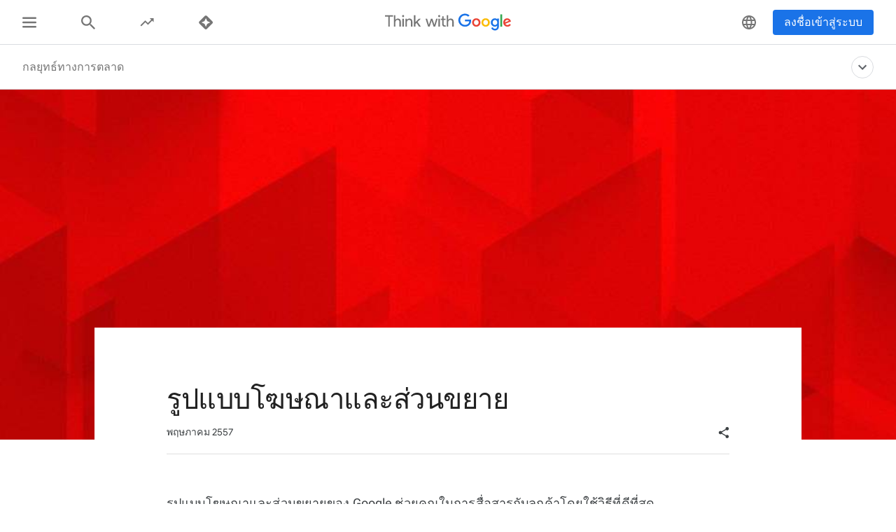

--- FILE ---
content_type: text/html; charset=utf-8
request_url: https://www.thinkwithgoogle.com/intl/th-th/marketing-strategies/search/search-ad-formats-extensions/
body_size: 47673
content:






<!doctype html>
<html lang="th-th" data-locale="th-th" data-mapped-locale="th-th">
  <head>
    <meta charset="utf-8">
    <meta http-equiv="x-ua-compatible" content="ie=edge">
    <meta name="viewport" content="width=device-width, initial-scale=1">
    

    <title>รูปแบบโฆษณาและส่วนขยาย</title>

    

<link rel="icon" href="/favicon.svg" type="image/svg+xml">

<link rel="icon" href="/favicon.png" type="image/png">

    
    <link rel="preconnect" href="https://fonts.gstatic.com/" crossorigin>

    
    <link rel="preconnect" href="https://www.googletagmanager.com">
    <link rel="preconnect" href="https://adservice.google.com">
    <link rel="preconnect" href="https://apis.google.com">
    <link rel="preconnect" href="https://stats.g.doubleclick.net">
    <link rel="preconnect" href="https://storage.googleapis.com">
    <link rel="preconnect" href="https://www.google-analytics.com">
    <link rel="preconnect" href="https://ssl.gstatic.com">
    <link rel="preconnect" href="https://www.google.com">
    <link rel="preconnect" href="https://accounts.google.com">
    <link rel="preconnect" href="https://analytics.google.com">
    <link rel="preconnect" href="https://www.gstatic.com">
    
    <link rel="preconnect" href="https://fonts.googleapis.com">
    <link rel="preconnect" href="https://2507573.fls.doubleclick.net">
    
    
    
      
    

    


<meta name="description" content="รูปแบบโฆษณาและส่วนขยายของ Google ช่วยคุณในการสื่อสารกับลูกค้าโดยใช้วิธีที่ดีที่สุด รูปแบบและส่วนขยายใหม่เป็นวิธีที่ง่ายในการทำให้โฆษณามีประโยชน์และมีความเกี่ยวข้องกับผู้ใช้ที่กำลังค้นหาข้อมูลบน Google มากขึ้น โดยการแสดงเนื้อหาที่สมบูรณ์และน่าสนใจมากขึ้นในโฆษณาของคุณ">


<meta property="og:title" content="รูปแบบโฆษณาและส่วนขยาย">
<meta property="og:description" content="รูปแบบโฆษณาและส่วนขยายของ Google ช่วยคุณในการสื่อสารกับลูกค้าโดยใช้วิธีที่ดีที่สุด รูปแบบและส่วนขยายใหม่เป็นวิธีที่ง่ายในการทำให้โฆษณามีประโยชน์และมีความเกี่ยวข้องกับผู้ใช้ที่กำลังค้นหาข้อมูลบน Google มากขึ้น โดยการแสดงเนื้อหาที่สมบูรณ์และน่าสนใจมากขึ้นในโฆษณาของคุณ">


  <meta property="og:image" content="https://storage.googleapis.com/twg-content/images/Google_UK_Banner_3.width-1200.width-1200.jpg">
  <meta name="twitter:image" content="https://storage.googleapis.com/twg-content/images/Google_UK_Banner_3.width-1200.width-1200.jpg">


<meta property="og:url" content="https://www.thinkwithgoogle.com/intl/th-th/marketing-strategies/search/search-ad-formats-extensions/">
<meta property="og:site_name" content="Think with Google">
<meta property="og:type" content="website">


<meta name="twitter:card" content="summary_large_image">
<meta name="twitter:site" content="@ThinkWithGoogle">

<meta name="twitter:title" content="รูปแบบโฆษณาและส่วนขยาย">
<meta name="twitter:description" content="รูปแบบโฆษณาและส่วนขยายของ Google ช่วยคุณในการสื่อสารกับลูกค้าโดยใช้วิธีที่ดีที่สุด รูปแบบและส่วนขยายใหม่เป็นวิธีที่ง่ายในการทำให้โฆษณามีประโยชน์และมีความเกี่ยวข้องกับผู้ใช้ที่กำลังค้นหาข้อมูลบน Google มากขึ้น โดยการแสดงเนื้อหาที่สมบูรณ์และน่าสนใจมากขึ้นในโฆษณาของคุณ">

<link rel="canonical" href="https://www.thinkwithgoogle.com/intl/th-th/marketing-strategies/search/search-ad-formats-extensions/">


    

    <script type="application/ld+json">
      [
        

{
  "@context": "http://schema.org",
  "@type": "Organization",
  "url": "https://www.thinkwithgoogle.com/intl/th-th/",
  "logo": "https://www.thinkwithgoogle.com/_qs/static/img/global/twg-logo-large.jpg"
},
{
  "@context": "http://schema.org",
  "@type": "Organization",
  "name": "ThinkwithGoogle",
  "url": "https://www.thinkwithgoogle.com/intl/th-th/marketing-strategies/search/search-ad-formats-extensions/",
  
    "sameAs": [
      
    ]
  
}


        ,
          
      
  




{
  "@context": "http://schema.org/",
  "@type": "Article",
  "dateModified": "2024-08-29T19:47:13.372139+00:00",
  "datePublished": "2014-05-14",
  "headline": "รูปแบบโฆษณาและส่วนขยาย",
  "description": "รูปแบบโฆษณาและส่วนขยายของ Google ช่วยคุณในการสื่อสารกับลูกค้าโดยใช้วิธีที่ดีที่สุด รูปแบบและส่วนขยายใหม่เป็นวิธีที่ง่ายในการทำให้โฆษณามีประโยชน์และมีความเกี่ยวข้องกับผู้ใช้ที่กำลังค้นหาข้อมูลบน Google มากขึ้น โดยการแสดงเนื้อหาที่สมบูรณ์และน่าสนใจมากขึ้นในโฆษณาของคุณ",
  "mainEntityOfPage": "https://www.thinkwithgoogle.com/intl/th-th/marketing-strategies/search/search-ad-formats-extensions/",
   "author": [
       
           {
            "@type": "Organization",
            "name": "ThinkwithGoogle",
              "logo": {
                "@type": "ImageObject",
                "url": "https://www.thinkwithgoogle.com/_qs/static/img/global/twg-logo-small.jpg",
                "height": 60,
                "width": 107
               }
            }
      
    ],
  "image": {
    "@type": "ImageObject",
    
    
      
      "url": "https://storage.googleapis.com/twg-content/images/Google_UK_Banner_3.width-1200.width-800.jpg",
      "height": 540,
      "width": 1200
    
  },
  "publisher": {
    "@type": "Organization",
    "name": "ThinkwithGoogle",
    "logo": {
      "@type": "ImageObject",
      "url": "https://www.thinkwithgoogle.com/_qs/static/img/global/twg-logo-small.jpg",
      "height": 60,
      "width": 107
    }
  },
  "wordCount": "57"
}


    
        
      ]
    </script>

    
      
        <link
          rel="alternate"
          href="https://www.thinkwithgoogle.com/intl/en-apac/marketing-strategies/search/remarketing-with-google-analytics/"
          hreflang="en-SG"
          data-code="en-apac"
        >
      
        <link
          rel="alternate"
          href="https://www.thinkwithgoogle.com/intl/en-apac/marketing-strategies/search/remarketing-with-google-analytics/"
          hreflang="en-VN"
          data-code="en-apac"
        >
      
        <link
          rel="alternate"
          href="https://www.thinkwithgoogle.com/intl/en-apac/marketing-strategies/search/remarketing-with-google-analytics/"
          hreflang="en-MY"
          data-code="en-apac"
        >
      
        <link
          rel="alternate"
          href="https://www.thinkwithgoogle.com/intl/en-apac/marketing-strategies/search/remarketing-with-google-analytics/"
          hreflang="en-ID"
          data-code="en-apac"
        >
      
        <link
          rel="alternate"
          href="https://www.thinkwithgoogle.com/intl/en-apac/marketing-strategies/search/remarketing-with-google-analytics/"
          hreflang="en-PK"
          data-code="en-apac"
        >
      
        <link
          rel="alternate"
          href="https://www.thinkwithgoogle.com/intl/en-apac/marketing-strategies/search/remarketing-with-google-analytics/"
          hreflang="en-PH"
          data-code="en-apac"
        >
      
        <link
          rel="alternate"
          href="https://www.thinkwithgoogle.com/intl/en-apac/marketing-strategies/search/remarketing-with-google-analytics/"
          hreflang="en-CN"
          data-code="en-apac"
        >
      
        <link
          rel="alternate"
          href="https://www.thinkwithgoogle.com/intl/en-apac/marketing-strategies/search/remarketing-with-google-analytics/"
          hreflang="en-HK"
          data-code="en-apac"
        >
      
        <link
          rel="alternate"
          href="https://www.thinkwithgoogle.com/intl/en-apac/marketing-strategies/search/remarketing-with-google-analytics/"
          hreflang="en-IN"
          data-code="en-apac"
        >
      
        <link
          rel="alternate"
          href="https://www.thinkwithgoogle.com/intl/en-apac/marketing-strategies/search/remarketing-with-google-analytics/"
          hreflang="en-AU"
          data-code="en-apac"
        >
      
        <link
          rel="alternate"
          href="https://www.thinkwithgoogle.com/intl/en-apac/marketing-strategies/search/remarketing-with-google-analytics/"
          hreflang="en-NZ"
          data-code="en-apac"
        >
      
        <link
          rel="alternate"
          href="https://www.thinkwithgoogle.com/intl/ko-kr/marketing-strategies/search/google-analytics/"
          hreflang="ko-KR"
          data-code="ko-kr"
        >
      
        <link
          rel="alternate"
          href="https://www.thinkwithgoogle.com/intl/th-th/marketing-strategies/search/search-ad-formats-extensions/"
          hreflang="th-TH"
          data-code="th-th"
        >
      
        <link
          rel="alternate"
          href="https://www.thinkwithgoogle.com/intl/th-th/marketing-strategies/search/doubleclick-search/"
          hreflang="th-TH"
          data-code="th-th"
        >
      
        <link
          rel="alternate"
          href="https://www.thinkwithgoogle.com/intl/th-th/marketing-strategies/search/remarketing-with-google-analytics/"
          hreflang="th-TH"
          data-code="th-th"
        >
      
        <link
          rel="alternate"
          href="https://www.thinkwithgoogle.com/intl/th-th/marketing-strategies/search/dynamic-creative-for-remarketing/"
          hreflang="th-TH"
          data-code="th-th"
        >
      
        <link
          rel="alternate"
          href="https://www.thinkwithgoogle.com/marketing-strategies/search/remarketing-with-google-analytics/"
          hreflang="en-US"
          data-code="en-us"
        >
      
        <link
          rel="alternate"
          href="https://www.thinkwithgoogle.com/marketing-strategies/search/remarketing-with-google-analytics/"
          hreflang="en-CA"
          data-code="en-us"
        >
      
        <link
          rel="alternate"
          href="https://www.thinkwithgoogle.com/marketing-strategies/search/remarketing-with-google-analytics/"
          hreflang="x-default"
          data-code=""
        >
      
    

    
<style>
  /* GOOGLE SANS */
  /* ITALIC */
  /* cyrillic */
  @font-face {
    font-display: swap;
    font-family: 'Google Sans';
    font-style: italic;
    font-weight: 400;
    src: local('Google Sans Regular Italic'), local('GoogleSans-Regular-Italic'), url("/_qs/static/dist/fonts/google-sans/google-sans-400i-cyrillic.woff2") format('woff2');
    unicode-range: U+0400-045F, U+0490-0491, U+04B0-04B1, U+2116;
  }

  /* latin-ext */
  @font-face {
    font-display: swap;
    font-family: 'Google Sans';
    font-style: italic;
    font-weight: 400;
    src: local('Google Sans Regular Italic'), local('GoogleSans-Regular-Italic'), url("/_qs/static/dist/fonts/google-sans/google-sans-400i-latin-ext.woff2") format('woff2');
    unicode-range: U+0100-024F, U+0259, U+1E00-1EFF, U+2020, U+20A0-20AB, U+20AD-20CF, U+2113, U+2C60-2C7F, U+A720-A7FF;
  }

  /* latin */
  @font-face {
    font-display: swap;
    font-family: 'Google Sans';
    font-style: italic;
    font-weight: 400;
    src: local('Google Sans Regular Italic'), local('GoogleSans-Regular-Italic'), url("/_qs/static/dist/fonts/google-sans/google-sans-400i-latin.woff2") format('woff2');
    unicode-range: U+0000-00FF, U+0131, U+0152-0153, U+02BB-02BC, U+02C6, U+02DA, U+02DC, U+2000-206F, U+2074, U+20AC, U+2122, U+2191, U+2193, U+2212, U+2215, U+FEFF, U+FFFD;
  }

  /* cyrillic */
  @font-face {
    font-display: swap;
    font-family: 'Google Sans';
    font-style: italic;
    font-weight: 500;
    src: local('Google Sans Medium Italic'), local('GoogleSans-Medium-Italic'), url("/_qs/static/dist/fonts/google-sans/google-sans-500i-cyrillic.woff2") format('woff2');
    unicode-range: U+0400-045F, U+0490-0491, U+04B0-04B1, U+2116;
  }

  /* latin-ext */
  @font-face {
    font-display: swap;
    font-family: 'Google Sans';
    font-style: italic;
    font-weight: 500;
    src: local('Google Sans Medium Italic'), local('GoogleSans-Medium-Italic'), url("/_qs/static/dist/fonts/google-sans/google-sans-500i-latin-ext.woff2") format('woff2');
    unicode-range: U+0100-024F, U+0259, U+1E00-1EFF, U+2020, U+20A0-20AB, U+20AD-20CF, U+2113, U+2C60-2C7F, U+A720-A7FF;
  }

  /* latin */
  @font-face {
    font-display: swap;
    font-family: 'Google Sans';
    font-style: italic;
    font-weight: 500;
    src: local('Google Sans Medium Italic'), local('GoogleSans-Medium-Italic'), url("/_qs/static/dist/fonts/google-sans/google-sans-500i-latin.woff2") format('woff2');
    unicode-range: U+0000-00FF, U+0131, U+0152-0153, U+02BB-02BC, U+02C6, U+02DA, U+02DC, U+2000-206F, U+2074, U+20AC, U+2122, U+2191, U+2193, U+2212, U+2215, U+FEFF, U+FFFD;
  }

  /* cyrillic */
  @font-face {
    font-display: swap;
    font-family: 'Google Sans';
    font-style: italic;
    font-weight: 700;
    src: local('Google Sans Bold Italic'), local('GoogleSans-Bold-Italic'), url("/_qs/static/dist/fonts/google-sans/google-sans-700i-cyrillic.woff2") format('woff2');
    unicode-range: U+0400-045F, U+0490-0491, U+04B0-04B1, U+2116;
  }

  /* latin-ext */
  @font-face {
    font-display: swap;
    font-family: 'Google Sans';
    font-style: italic;
    font-weight: 700;
    src: local('Google Sans Bold Italic'), local('GoogleSans-Bold-Italic'), url("/_qs/static/dist/fonts/google-sans/google-sans-700i-latin-ext.woff2") format('woff2');
    unicode-range: U+0100-024F, U+0259, U+1E00-1EFF, U+2020, U+20A0-20AB, U+20AD-20CF, U+2113, U+2C60-2C7F, U+A720-A7FF;
  }

  /* latin */
  @font-face {
    font-display: swap;
    font-family: 'Google Sans';
    font-style: italic;
    font-weight: 700;
    src: local('Google Sans Bold'), local('GoogleSans-Bold-Italic'), url("/_qs/static/dist/fonts/google-sans/google-sans-700i-latin.woff2") format('woff2');
    unicode-range: U+0000-00FF, U+0131, U+0152-0153, U+02BB-02BC, U+02C6, U+02DA, U+02DC, U+2000-206F, U+2074, U+20AC, U+2122, U+2191, U+2193, U+2212, U+2215, U+FEFF, U+FFFD;
  }

  /* NORMAL */
  /* cyrillic */
  @font-face {
    font-display: swap;
    font-family: 'Google Sans';
    font-style: normal;
    font-weight: 400;
    src: local('Google Sans Regular'), local('GoogleSans-Regular'), url("/_qs/static/dist/fonts/google-sans/google-sans-400-cyrillic.woff2") format('woff2');
    unicode-range: U+0400-045F, U+0490-0491, U+04B0-04B1, U+2116;
  }

  /* latin-ext */
  @font-face {
    font-display: swap;
    font-family: 'Google Sans';
    font-style: normal;
    font-weight: 400;
    src: local('Google Sans Regular'), local('GoogleSans-Regular'), url("/_qs/static/dist/fonts/google-sans/google-sans-400-latin-ext.woff2") format('woff2');
    unicode-range: U+0100-024F, U+0259, U+1E00-1EFF, U+2020, U+20A0-20AB, U+20AD-20CF, U+2113, U+2C60-2C7F, U+A720-A7FF;
  }

  /* latin */
  @font-face {
    font-display: swap;
    font-family: 'Google Sans';
    font-style: normal;
    font-weight: 400;
    src: local('Google Sans Regular'), local('GoogleSans-Regular'), url("/_qs/static/dist/fonts/google-sans/google-sans-400-latin.woff2") format('woff2');
    unicode-range: U+0000-00FF, U+0131, U+0152-0153, U+02BB-02BC, U+02C6, U+02DA, U+02DC, U+2000-206F, U+2074, U+20AC, U+2122, U+2191, U+2193, U+2212, U+2215, U+FEFF, U+FFFD;
  }

  /* cyrillic */
  @font-face {
    font-display: swap;
    font-family: 'Google Sans';
    font-style: normal;
    font-weight: 500;
    src: local('Google Sans Medium'), local('GoogleSans-Medium'), url("/_qs/static/dist/fonts/google-sans/google-sans-500-cyrillic.woff2") format('woff2');
    unicode-range: U+0400-045F, U+0490-0491, U+04B0-04B1, U+2116;
  }

  /* latin-ext */
  @font-face {
    font-display: swap;
    font-family: 'Google Sans';
    font-style: normal;
    font-weight: 500;
    src: local('Google Sans Medium'), local('GoogleSans-Medium'), url("/_qs/static/dist/fonts/google-sans/google-sans-500-latin-ext.woff2") format('woff2');
    unicode-range: U+0100-024F, U+0259, U+1E00-1EFF, U+2020, U+20A0-20AB, U+20AD-20CF, U+2113, U+2C60-2C7F, U+A720-A7FF;
  }

  /* latin */
  @font-face {
    font-display: swap;
    font-family: 'Google Sans';
    font-style: normal;
    font-weight: 500;
    src: local('Google Sans Medium'), local('GoogleSans-Medium'), url("/_qs/static/dist/fonts/google-sans/google-sans-500-latin.woff2") format('woff2');
    unicode-range: U+0000-00FF, U+0131, U+0152-0153, U+02BB-02BC, U+02C6, U+02DA, U+02DC, U+2000-206F, U+2074, U+20AC, U+2122, U+2191, U+2193, U+2212, U+2215, U+FEFF, U+FFFD;
  }

  /* cyrillic */
  @font-face {
    font-display: swap;
    font-family: 'Google Sans';
    font-style: normal;
    font-weight: 700;
    src: local('Google Sans Bold'), local('GoogleSans-Bold'), url("/_qs/static/dist/fonts/google-sans/google-sans-700-cyrillic.woff2") format('woff2');
    unicode-range: U+0400-045F, U+0490-0491, U+04B0-04B1, U+2116;
  }

  /* latin-ext */
  @font-face {
    font-display: swap;
    font-family: 'Google Sans';
    font-style: normal;
    font-weight: 700;
    src: local('Google Sans Bold'), local('GoogleSans-Bold'), url("/_qs/static/dist/fonts/google-sans/google-sans-700-latin-ext.woff2") format('woff2');
    unicode-range: U+0100-024F, U+0259, U+1E00-1EFF, U+2020, U+20A0-20AB, U+20AD-20CF, U+2113, U+2C60-2C7F, U+A720-A7FF;
  }

  /* latin */
  @font-face {
    font-display: swap;
    font-family: 'Google Sans';
    font-style: normal;
    font-weight: 700;
    src: local('Google Sans Bold'), local('GoogleSans-Bold'), url("/_qs/static/dist/fonts/google-sans/google-sans-700-latin.woff2") format('woff2');
    unicode-range: U+0000-00FF, U+0131, U+0152-0153, U+02BB-02BC, U+02C6, U+02DA, U+02DC, U+2000-206F, U+2074, U+20AC, U+2122, U+2191, U+2193, U+2212, U+2215, U+FEFF, U+FFFD;
  }
  /* ROBOTO */
  /* ITALIC */
  /* cyrillic-ext */
  @font-face {
    font-display: swap;
    font-family: 'Roboto';
    font-style: italic;
    font-weight: 300;
    src: local('Roboto Light Italic'), local('Roboto-Light-Italic'), url("/_qs/static/dist/fonts/roboto/roboto-300i-cyrillic-ext.woff2") format('woff2');
    unicode-range: U+0460-052F, U+1C80-1C88, U+20B4, U+2DE0-2DFF, U+A640-A69F, U+FE2E-FE2F;
  }

  /* cyrillic */
  @font-face {
    font-display: swap;
    font-family: 'Roboto';
    font-style: italic;
    font-weight: 300;
    src: local('Roboto Light Italic'), local('Roboto-Light-Italic'), url("/_qs/static/dist/fonts/roboto/roboto-300i-cyrillic.woff2") format('woff2');
    unicode-range: U+0400-045F, U+0490-0491, U+04B0-04B1, U+2116;
  }

  /* latin-ext */
  @font-face {
    font-display: swap;
    font-family: 'Roboto';
    font-style: italic;
    font-weight: 300;
    src: local('Roboto Light Italic'), local('Roboto-Light-Italic'), url("/_qs/static/dist/fonts/roboto/roboto-300i-latin-ext.woff2") format('woff2');
    unicode-range: U+0100-024F, U+0259, U+1E00-1EFF, U+2020, U+20A0-20AB, U+20AD-20CF, U+2113, U+2C60-2C7F, U+A720-A7FF;
  }

  /* latin */
  @font-face {
    font-display: swap;
    font-family: 'Roboto';
    font-style: italic;
    font-weight: 300;
    src: local('Roboto Light Italic'), local('Roboto-Light-Italic'), url("/_qs/static/dist/fonts/roboto/roboto-300i-latin.woff2") format('woff2');
    unicode-range: U+0000-00FF, U+0131, U+0152-0153, U+02BB-02BC, U+02C6, U+02DA, U+02DC, U+2000-206F, U+2074, U+20AC, U+2122, U+2191, U+2193, U+2212, U+2215, U+FEFF, U+FFFD;
  }

  /* cyrillic-ext */
  @font-face {
    font-display: swap;
    font-family: 'Roboto';
    font-style: italic;
    font-weight: 400;
    src: local('Roboto Italic'), local('Roboto-Italic'), url("/_qs/static/dist/fonts/roboto/roboto-400i-cyrillic-ext.woff2") format('woff2');
    unicode-range: U+0460-052F, U+1C80-1C88, U+20B4, U+2DE0-2DFF, U+A640-A69F, U+FE2E-FE2F;
  }

  /* cyrillic */
  @font-face {
    font-display: swap;
    font-family: 'Roboto';
    font-style: italic;
    font-weight: 400;
    src: local('Roboto Italic'), local('Roboto-Italic'), url("/_qs/static/dist/fonts/roboto/roboto-400i-cyrillic.woff2") format('woff2');
    unicode-range: U+0400-045F, U+0490-0491, U+04B0-04B1, U+2116;
  }

  /* latin-ext */
  @font-face {
    font-display: swap;
    font-family: 'Roboto';
    font-style: italic;
    font-weight: 400;
    src: local('Roboto Italic'), local('Roboto-Italic'), url("/_qs/static/dist/fonts/roboto/roboto-400i-latin-ext.woff2") format('woff2');
    unicode-range: U+0100-024F, U+0259, U+1E00-1EFF, U+2020, U+20A0-20AB, U+20AD-20CF, U+2113, U+2C60-2C7F, U+A720-A7FF;
  }

  /* latin */
  @font-face {
    font-display: swap;
    font-family: 'Roboto';
    font-style: italic;
    font-weight: 400;
    src: local('Roboto Italic'), local('Roboto-Italic'), url("/_qs/static/dist/fonts/roboto/roboto-400i-latin.woff2") format('woff2');
    unicode-range: U+0000-00FF, U+0131, U+0152-0153, U+02BB-02BC, U+02C6, U+02DA, U+02DC, U+2000-206F, U+2074, U+20AC, U+2122, U+2191, U+2193, U+2212, U+2215, U+FEFF, U+FFFD;
  }

  /* cyrillic-ext */
  @font-face {
    font-display: swap;
    font-family: 'Roboto';
    font-style: italic;
    font-weight: 500;
    src: local('Roboto Italic'), local('Roboto-Italic'), url("/_qs/static/dist/fonts/roboto/roboto-500i-cyrillic-ext.woff2") format('woff2');
    unicode-range: U+0460-052F, U+1C80-1C88, U+20B4, U+2DE0-2DFF, U+A640-A69F, U+FE2E-FE2F;
  }

  /* cyrillic */
  @font-face {
    font-display: swap;
    font-family: 'Roboto';
    font-style: italic;
    font-weight: 500;
    src: local('Roboto Italic'), local('Roboto-Italic'), url("/_qs/static/dist/fonts/roboto/roboto-500i-cyrillic.woff2") format('woff2');
    unicode-range: U+0400-045F, U+0490-0491, U+04B0-04B1, U+2116;
  }

  /* latin-ext */
  @font-face {
    font-display: swap;
    font-family: 'Roboto';
    font-style: italic;
    font-weight: 500;
    src: local('Roboto Italic'), local('Roboto-Italic'), url("/_qs/static/dist/fonts/roboto/roboto-500i-latin-ext.woff2") format('woff2');
    unicode-range: U+0100-024F, U+0259, U+1E00-1EFF, U+2020, U+20A0-20AB, U+20AD-20CF, U+2113, U+2C60-2C7F, U+A720-A7FF;
  }

  /* latin */
  @font-face {
    font-display: swap;
    font-family: 'Roboto';
    font-style: italic;
    font-weight: 500;
    src: local('Roboto Italic'), local('Roboto-Italic'), url("/_qs/static/dist/fonts/roboto/roboto-500i-latin.woff2") format('woff2');
    unicode-range: U+0000-00FF, U+0131, U+0152-0153, U+02BB-02BC, U+02C6, U+02DA, U+02DC, U+2000-206F, U+2074, U+20AC, U+2122, U+2191, U+2193, U+2212, U+2215, U+FEFF, U+FFFD;
  }

  /* cyrillic-ext */
  @font-face {
    font-display: swap;
    font-family: 'Roboto';
    font-style: italic;
    font-weight: 700;
    src: local('Roboto Bold Italic'), local('Roboto-Bold-Italic'), url("/_qs/static/dist/fonts/roboto/roboto-700i-cyrillic-ext.woff2") format('woff2');
    unicode-range: U+0460-052F, U+1C80-1C88, U+20B4, U+2DE0-2DFF, U+A640-A69F, U+FE2E-FE2F;
  }

  /* cyrillic */
  @font-face {
    font-display: swap;
    font-family: 'Roboto';
    font-style: italic;
    font-weight: 700;
    src: local('Roboto Bold Italic'), local('Roboto-Bold-Italic'), url("/_qs/static/dist/fonts/roboto/roboto-700i-cyrillic.woff2") format('woff2');
    unicode-range: U+0400-045F, U+0490-0491, U+04B0-04B1, U+2116;
  }

  /* latin-ext */
  @font-face {
    font-display: swap;
    font-family: 'Roboto';
    font-style: italic;
    font-weight: 700;
    src: local('Roboto Bold Italic'), local('Roboto-Bold-Italic'), url("/_qs/static/dist/fonts/roboto/roboto-700i-latin-ext.woff2") format('woff2');
    unicode-range: U+0100-024F, U+0259, U+1E00-1EFF, U+2020, U+20A0-20AB, U+20AD-20CF, U+2113, U+2C60-2C7F, U+A720-A7FF;
  }

  /* latin */
  @font-face {
    font-display: swap;
    font-family: 'Roboto';
    font-style: italic;
    font-weight: 700;
    src: local('Roboto Bold Italic'), local('Roboto-Bold-Italic'), url("/_qs/static/dist/fonts/roboto/roboto-700i-latin.woff2") format('woff2');
    unicode-range: U+0000-00FF, U+0131, U+0152-0153, U+02BB-02BC, U+02C6, U+02DA, U+02DC, U+2000-206F, U+2074, U+20AC, U+2122, U+2191, U+2193, U+2212, U+2215, U+FEFF, U+FFFD;
  }

  /* NORMAL */
  /* cyrillic-ext */
  @font-face {
    font-display: swap;
    font-family: 'Roboto';
    font-style: normal;
    font-weight: 300;
    src: local('Roboto'), local('Roboto-Regular'), url("/_qs/static/dist/fonts/roboto/roboto-300-cyrillic-ext.woff2") format('woff2');
    unicode-range: U+0460-052F, U+1C80-1C88, U+20B4, U+2DE0-2DFF, U+A640-A69F, U+FE2E-FE2F;
  }

  /* cyrillic */
  @font-face {
    font-display: swap;
    font-family: 'Roboto';
    font-style: normal;
    font-weight: 300;
    src: local('Roboto'), local('Roboto-Regular'), url("/_qs/static/dist/fonts/roboto/roboto-300-cyrillic.woff2") format('woff2');
    unicode-range: U+0400-045F, U+0490-0491, U+04B0-04B1, U+2116;
  }

  /* latin-ext */
  @font-face {
    font-display: swap;
    font-family: 'Roboto';
    font-style: normal;
    font-weight: 300;
    src: local('Roboto'), local('Roboto-Regular'), url("/_qs/static/dist/fonts/roboto/roboto-300-latin-ext.woff2") format('woff2');
    unicode-range: U+0100-024F, U+0259, U+1E00-1EFF, U+2020, U+20A0-20AB, U+20AD-20CF, U+2113, U+2C60-2C7F, U+A720-A7FF;
  }

  /* latin */
  @font-face {
    font-display: swap;
    font-family: 'Roboto';
    font-style: normal;
    font-weight: 300;
    src: local('Roboto'), local('Roboto-Regular'), url("/_qs/static/dist/fonts/roboto/roboto-300-latin.woff2") format('woff2');
    unicode-range: U+0000-00FF, U+0131, U+0152-0153, U+02BB-02BC, U+02C6, U+02DA, U+02DC, U+2000-206F, U+2074, U+20AC, U+2122, U+2191, U+2193, U+2212, U+2215, U+FEFF, U+FFFD;
  }

  /* cyrillic-ext */
  @font-face {
    font-display: swap;
    font-family: 'Roboto';
    font-style: normal;
    font-weight: 400;
    src: local('Roboto'), local('Roboto-Regular'), url("/_qs/static/dist/fonts/roboto/roboto-400-cyrillic-ext.woff2") format('woff2');
    unicode-range: U+0460-052F, U+1C80-1C88, U+20B4, U+2DE0-2DFF, U+A640-A69F, U+FE2E-FE2F;
  }

  /* cyrillic */
  @font-face {
    font-display: swap;
    font-family: 'Roboto';
    font-style: normal;
    font-weight: 400;
    src: local('Roboto'), local('Roboto-Regular'), url("/_qs/static/dist/fonts/roboto/roboto-400-cyrillic.woff2") format('woff2');
    unicode-range: U+0400-045F, U+0490-0491, U+04B0-04B1, U+2116;
  }

  /* latin-ext */
  @font-face {
    font-display: swap;
    font-family: 'Roboto';
    font-style: normal;
    font-weight: 400;
    src: local('Roboto'), local('Roboto-Regular'), url("/_qs/static/dist/fonts/roboto/roboto-400-latin-ext.woff2") format('woff2');
    unicode-range: U+0100-024F, U+0259, U+1E00-1EFF, U+2020, U+20A0-20AB, U+20AD-20CF, U+2113, U+2C60-2C7F, U+A720-A7FF;
  }

  /* latin */
  @font-face {
    font-display: swap;
    font-family: 'Roboto';
    font-style: normal;
    font-weight: 400;
    src: local('Roboto'), local('Roboto-Regular'), url("/_qs/static/dist/fonts/roboto/roboto-400-latin.woff2") format('woff2');
    unicode-range: U+0000-00FF, U+0131, U+0152-0153, U+02BB-02BC, U+02C6, U+02DA, U+02DC, U+2000-206F, U+2074, U+20AC, U+2122, U+2191, U+2193, U+2212, U+2215, U+FEFF, U+FFFD;
  }

  /* cyrillic-ext */
  @font-face {
    font-display: swap;
    font-family: 'Roboto';
    font-style: normal;
    font-weight: 500;
    src: local('Roboto Medium'), local('Roboto-Medium'), url("/_qs/static/dist/fonts/roboto/roboto-500-cyrillic-ext.woff2") format('woff2');
    unicode-range: U+0460-052F, U+1C80-1C88, U+20B4, U+2DE0-2DFF, U+A640-A69F, U+FE2E-FE2F;
  }

  /* cyrillic */
  @font-face {
    font-display: swap;
    font-family: 'Roboto';
    font-style: normal;
    font-weight: 500;
    src: local('Roboto Medium'), local('Roboto-Medium'), url("/_qs/static/dist/fonts/roboto/roboto-500-cyrillic.woff2") format('woff2');
    unicode-range: U+0400-045F, U+0490-0491, U+04B0-04B1, U+2116;
  }

  /* latin-ext */
  @font-face {
    font-display: swap;
    font-family: 'Roboto';
    font-style: normal;
    font-weight: 500;
    src: local('Roboto Medium'), local('Roboto-Medium'), url("/_qs/static/dist/fonts/roboto/roboto-500-latin-ext.woff2") format('woff2');
    unicode-range: U+0100-024F, U+0259, U+1E00-1EFF, U+2020, U+20A0-20AB, U+20AD-20CF, U+2113, U+2C60-2C7F, U+A720-A7FF;
  }

  /* latin */
  @font-face {
    font-display: swap;
    font-family: 'Roboto';
    font-style: normal;
    font-weight: 500;
    src: local('Roboto Medium'), local('Roboto-Medium'), url("/_qs/static/dist/fonts/roboto/roboto-500-latin.woff2") format('woff2');
    unicode-range: U+0000-00FF, U+0131, U+0152-0153, U+02BB-02BC, U+02C6, U+02DA, U+02DC, U+2000-206F, U+2074, U+20AC, U+2122, U+2191, U+2193, U+2212, U+2215, U+FEFF, U+FFFD;
  }

  /* cyrillic-ext */
  @font-face {
    font-display: swap;
    font-family: 'Roboto';
    font-style: normal;
    font-weight: 700;
    src: local('Roboto Bold'), local('Roboto-Bold'), url("/_qs/static/dist/fonts/roboto/roboto-700-cyrillic-ext.woff2") format('woff2');
    unicode-range: U+0460-052F, U+1C80-1C88, U+20B4, U+2DE0-2DFF, U+A640-A69F, U+FE2E-FE2F;
  }

  /* cyrillic */
  @font-face {
    font-display: swap;
    font-family: 'Roboto';
    font-style: normal;
    font-weight: 700;
    src: local('Roboto Bold'), local('Roboto-Bold'), url("/_qs/static/dist/fonts/roboto/roboto-700-cyrillic.woff2") format('woff2');
    unicode-range: U+0400-045F, U+0490-0491, U+04B0-04B1, U+2116;
  }

  /* latin-ext */
  @font-face {
    font-display: swap;
    font-family: 'Roboto';
    font-style: normal;
    font-weight: 700;
    src: local('Roboto Bold'), local('Roboto-Bold'), url("/_qs/static/dist/fonts/roboto/roboto-700-latin-ext.woff2") format('woff2');
    unicode-range: U+0100-024F, U+0259, U+1E00-1EFF, U+2020, U+20A0-20AB, U+20AD-20CF, U+2113, U+2C60-2C7F, U+A720-A7FF;
  }

  /* latin */
  @font-face {
    font-display: swap;
    font-family: 'Roboto';
    font-style: normal;
    font-weight: 700;
    src: local('Roboto Bold'), local('Roboto-Bold'), url("/_qs/static/dist/fonts/roboto/roboto-700-latin.woff2") format('woff2');
    unicode-range: U+0000-00FF, U+0131, U+0152-0153, U+02BB-02BC, U+02C6, U+02DA, U+02DC, U+2000-206F, U+2074, U+20AC, U+2122, U+2191, U+2193, U+2212, U+2215, U+FEFF, U+FFFD;
  }

  /* GOOGLE SANS TEXT */
  /* NORMAL */
  /* cyrillic */
  @font-face {
    font-family: 'Google Sans Text';
    font-style: normal;
    font-weight: 400;
    font-display: swap;
    src: local('Google Sans Text Regular'), local('GoogleSansText-Regular'), url("/_qs/static/dist/fonts/google-sans-text/google-sans-text-400-cyrillic.woff2") format('woff2');
    unicode-range: U+0400-045F, U+0490-0491, U+04B0-04B1, U+2116;
  }
  /* latin-ext */
  @font-face {
    font-family: 'Google Sans Text';
    font-style: normal;
    font-weight: 400;
    font-display: swap;
    src: local('Google Sans Text Regular'), local('GoogleSansText-Regular'), url("/_qs/static/dist/fonts/google-sans-text/google-sans-text-400-latin-ext.woff2") format('woff2');
    unicode-range: U+0100-024F, U+0259, U+1E00-1EFF, U+2020, U+20A0-20AB, U+20AD-20CF, U+2113, U+2C60-2C7F, U+A720-A7FF;
  }
  /* latin */
  @font-face {
    font-family: 'Google Sans Text';
    font-style: normal;
    font-weight: 400;
    font-display: swap;
    src: local('Google Sans Text Regular'), local('GoogleSansText-Regular'), url("/_qs/static/dist/fonts/google-sans-text/google-sans-text-400-latin.woff2") format('woff2');
    unicode-range: U+0000-00FF, U+0131, U+0152-0153, U+02BB-02BC, U+02C6, U+02DA, U+02DC, U+2000-206F, U+2074, U+20AC, U+2122, U+2191, U+2193, U+2212, U+2215, U+FEFF, U+FFFD;
  }
  /* cyrillic */
  @font-face {
    font-family: 'Google Sans Text';
    font-style: normal;
    font-weight: 500;
    font-display: swap;
    src: local('Google Sans Text Regular'), local('GoogleSansText-Regular'), url("/_qs/static/dist/fonts/google-sans-text/google-sans-text-500-cyrillic.woff2") format('woff2');
    unicode-range: U+0400-045F, U+0490-0491, U+04B0-04B1, U+2116;
  }
  /* latin-ext */
  @font-face {
    font-family: 'Google Sans Text';
    font-style: normal;
    font-weight: 500;
    font-display: swap;
    src: local('Google Sans Text Regular'), local('GoogleSansText-Regular'), url("/_qs/static/dist/fonts/google-sans-text/google-sans-text-500-latin.woff2") format('woff2');
    unicode-range: U+0100-024F, U+0259, U+1E00-1EFF, U+2020, U+20A0-20AB, U+20AD-20CF, U+2113, U+2C60-2C7F, U+A720-A7FF;
  }
  /* latin */
  @font-face {
    font-family: 'Google Sans Text';
    font-style: normal;
    font-weight: 500;
    font-display: swap;
    src: local('Google Sans Text Regular'), local('GoogleSansText-Regular'), url("/_qs/static/dist/fonts/google-sans-text/google-sans-text-500-latin-ext.woff2") format('woff2');
    unicode-range: U+0000-00FF, U+0131, U+0152-0153, U+02BB-02BC, U+02C6, U+02DA, U+02DC, U+2000-206F, U+2074, U+20AC, U+2122, U+2191, U+2193, U+2212, U+2215, U+FEFF, U+FFFD;
  }
</style>


    

    

    

    
    <link rel="stylesheet" href="https://www.gstatic.com/glue/cookienotificationbar/cookienotificationbar.min.css" />

    

    
      <style>
        
      
  
    















.hero {
  background-image: url(https://storage.googleapis.com/twg-content/images/Google_UK_Banner_3.width-1200.2e16d0ba.fill-300x169.jpg);
}

@media only screen and (min-width: 361px) {
  .hero {
    background-image: url(https://storage.googleapis.com/twg-content/images/Google_UK_Banner_3.width-1200.2e16d0ba.fill-600x337.jpg);
  }
}

@media only screen and (min-width: 600px) {
  .hero {
    background-image: url(https://storage.googleapis.com/twg-content/images/Google_UK_Banner_3.width-1200.2e16d0ba.fill-767x431.jpg);
  }
}

@media only screen and (min-width: 768px) {
  .hero {
    background-image: url(https://storage.googleapis.com/twg-content/images/Google_UK_Banner_3.width-1200.2e16d0ba.fill-1200x674.jpg);
  }
}

@media only screen and (min-width: 1024px) {
  .hero {
    background-image: url(https://storage.googleapis.com/twg-content/images/Google_UK_Banner_3.width-1200.2e16d0ba.fill-1534x862.jpg);
  }
}

@media only screen and (min-width: 1441px) {
  .hero {
    background-image: url(https://storage.googleapis.com/twg-content/images/Google_UK_Banner_3.width-1200.2e16d0ba.fill-2000x800.jpg);
  }
}


@media (-webkit-min-device-pixel-ratio: 2), (min-resolution: 192dpi) {
  .hero {
    background-image: url(https://storage.googleapis.com/twg-content/images/Google_UK_Banner_3.width-1200.2e16d0ba.fill-600x337.jpg);
  }

  @media only screen and (min-width: 361px) {
    .hero {
      background-image: url(https://storage.googleapis.com/twg-content/images/Google_UK_Banner_3.width-1200.2e16d0ba.fill-1200x674.jpg);
    }
  }

  @media only screen and (min-width: 600px) {
    .hero {
      background-image: url(https://storage.googleapis.com/twg-content/images/Google_UK_Banner_3.width-1200.2e16d0ba.fill-1534x862.jpg);
    }
  }

  @media only screen and (min-width: 768px) {
    .hero {
      background-image: url(https://storage.googleapis.com/twg-content/images/Google_UK_Banner_3.width-1200.2e16d0ba.fill-2000x800.jpg);
    }
  }

  @media only screen and (min-width: 1024px) {
    .hero {
      background-image: url(https://storage.googleapis.com/twg-content/images/Google_UK_Banner_.2e16d0ba.fill-4000x1000.jpegquality-85_ffGOmbH.jpg);
    }
  }
}

  

    
      </style>
    

    
    
    
    
    <link href="/_qs/static/dist/css/main.2767dc5cd5e2f98b9b54.css" rel="stylesheet" />
    
  
  <link href="/_qs/static/dist/css/detail.b5101802f58da858e9b6.css" rel="stylesheet" />

    <!-- Google Tag Manager script -->
<script>
function initializeGTM(e){
  (function(w,d,s,l,i){w[l]=w[l]||[];w[l].push({'gtm.start':
  new Date().getTime(),event:'gtm.js'});var f=d.getElementsByTagName(s)[0],
  j=d.createElement(s),dl=l!='dataLayer'?'&l='+l:'';j.async=true;j.src=
  '//www.googletagmanager.com/gtm.js?id='+i+dl;f.parentNode.insertBefore(j,f);
  })(window,document,'script','dataLayer', 'GTM-KNLPWX');

  globalAnalyticsInit(e)
}
</script>
<!-- End Google Tag Manager -->

  </head>

  <body class="twgn--has-secondary-nav"
        
        
  

  data-pageload-analytics='{
    "contentType": "Product Information",
    "datePublished": "2014-05-14",
    "hasVideo": "False",
    "slug": "search-ad-formats-extensions",
    "wordCount": "57",
    "pageID": "11698",
    "originalID": "1841",
    "pageTitle": "รูปแบบโฆษณาและส่วนขยาย",
    "productPartnerTeam": "Brand",
    "isOriginal": "false",
    "industryVertical": "None",
    "geographicSubject": "None",
    "authoringTeam": "United States",
    "jobType": "Researcher, Strategy/Planner",
    "jobLevel": "Tactical",
    "templateType": "detail",
    "contentTopic": "Search",
    "hiddenContent": "False",
    "gatedContent": "False"
  }'
  data-pageload-analytics-ga4='{
    "event": "page_view",
    "content_type": "Product Information",
    "logged_in_status": "not applicable",
    "date_published": "2014-05-14",
    "page_has_video": "False",
    "topic_tags": "Search",
    "team": "Brand",
    "is_original": "false",
    "industry_vertical": "None",
    "geographic_subject": "None",
    "authoring_team": "United States",
    "original_id": "1841",
    "page_id": "11698",
    "gated_content": "False",
    "hidden_content": "False",
    "ad_format": "not applicable",
    "channel": "not applicable",
    "is_visual_story": "not applicable",
    "vs_length": "not applicable",
    "vs_gate_page": "not applicable",
    "ads_marketing_site": "www.thinkwithgoogle.com",
    "page_location": "https://www.thinkwithgoogle.com/intl/th-th/marketing-strategies/search/search-ad-formats-extensions/",
    "page_title": "รูปแบบโฆษณาและส่วนขยาย"
  }'

        data-user-login-event='{
"event": "userLogin",
"category": "user-login",
"label": "user-login",
"action": "user-login"
}'
        data-event-log-api-url="/api/session/v1/log"

        data-svg-static-path="/_qs/static/dist/icons/svg-sprites.svg"
        data-fallback-img-path="/_qs/static/img/global/video-unavailable-fallback.svg"
  >
    

    <!-- Google Tag Manager (noscript) -->
<noscript><iframe src="//www.googletagmanager.com/ns.html?id=GTM-KNLPWX"
  height="0" width="0" style="display:none;visibility:hidden"></iframe></noscript>
<!-- End Google Tag Manager (noscript) -->


    <div
      id="app"
      class="app-content"
      data-component-priority-import>
      
         

<link rel="stylesheet" href="https://www.thinkwithgoogle.com/components/header-footer/prod/1-1/static/index.css?version=iDL98w%3D%3D" />
<div class="twgn twgn-skip-to-content twgn--no-js">
  
  <a class="twgn twgn-skip-to-content__btn twgn-btn twgn-btn--blue" data-search-target-scroll="#lcs-mod-2" href="#main-content">
    <span class="twgn twgn-btn__text">
      ข้ามไปดูเนื้อหา
    </span>
  </a>
</div>

<nav class="twgn twgn-primary-nav twgn--no-js"
    data-twgn-container-id="G-BXYLHC2HPB"
    data-twgn-container-id-ua="UA-34826363-1"
>
  
  <div class="twgn twgn-primary-nav__wrapper">
    
    
    <div class="twgn twgn-primary-nav__toolbar twgn-primary-nav__toolbar--4-up">
      
        
          <button
            class="twgn twgn-primary-nav__toolbar-item__label twgn-tooltip"
            data-item-id="menu"
            aria-expanded="false"
            aria-label=""
          >
            <div class="twgn twgn-primary-nav__toolbar-item__label-dom">
              

              

              
              <svg class="twgn twgn-primary-nav__toolbar-item__icon twgn-primary-nav__toolbar-item__icon--menu"
                role="presentation"
                width="20" height="20" viewBox="0 0 20 20" fill="none" xmlns="http://www.w3.org/2000/svg">
                <g clip-path="url(#clip0)">
                  <path d="M0 16.25C0 16.9404 0.559644 17.5 1.25 17.5H18.75C19.4404 17.5 20 16.9404 20 16.25C20 15.5596 19.4404 15 18.75 15H1.25C0.559644 15 0 15.5596 0 16.25ZM0 10C0 10.6904 0.559644 11.25 1.25 11.25H18.75C19.4404 11.25 20 10.6904 20 10C20 9.30964 19.4404 8.75 18.75 8.75H1.25C0.559644 8.75 0 9.30964 0 10ZM1.25 2.5C0.559644 2.5 0 3.05964 0 3.75C0 4.44036 0.559644 5 1.25 5H18.75C19.4404 5 20 4.44036 20 3.75C20 3.05964 19.4404 2.5 18.75 2.5H1.25Z" fill="inherit"/>
                </g>
                <defs>
                  <clipPath id="clip0">
                    <rect width="20" height="20" fill="white" />
                  </clipPath>
                </defs>
              </svg>
              

              

              <span class="twgn twgn-primary-nav__toolbar-item__title">เมนู</span>
            </div>
            <span class="twgn twgn-tooltip__content">เมนู</span>
          </button>
        
      
        
          <button
            class="twgn twgn-primary-nav__toolbar-item__label twgn-tooltip"
            data-item-id="search"
            aria-expanded="false"
            aria-label=""
          >
            <div class="twgn twgn-primary-nav__toolbar-item__label-dom">
              

              
              <svg class="twgn twgn-primary-nav__toolbar-item__icon twgn-primary-nav__toolbar-item__icon--search"
                role="presentation"
                width="20" height="20" viewBox="0 0 20 20" fill="none" xmlns="http://www.w3.org/2000/svg">
                <g clip-path="url(#clip0)">
                  <path d="M14.2939 12.5786H13.3905L13.0703 12.2699C14.191 10.9663 14.8656 9.27387 14.8656 7.43282C14.8656 3.32762 11.538 0 7.43282 0C3.32762 0 0 3.32762 0 7.43282C0 11.538 3.32762 14.8656 7.43282 14.8656C9.27387 14.8656 10.9663 14.191 12.2699 13.0703L12.5786 13.3905V14.2939L18.2962 20L20 18.2962L14.2939 12.5786ZM7.43282 12.5786C4.58548 12.5786 2.28702 10.2802 2.28702 7.43282C2.28702 4.58548 4.58548 2.28702 7.43282 2.28702C10.2802 2.28702 12.5786 4.58548 12.5786 7.43282C12.5786 10.2802 10.2802 12.5786 7.43282 12.5786Z" fill="inherit"/>
                </g>
                <defs>
                  <clipPath id="clip0">
                    <rect width="20" height="20" fill="white" />
                  </clipPath>
                </defs>
              </svg>
              

              

              

              <span class="twgn twgn-primary-nav__toolbar-item__title">ค้นหา</span>
            </div>
            <span class="twgn twgn-tooltip__content">ค้นหา</span>
          </button>
        
      
        
          <button
            class="twgn twgn-primary-nav__toolbar-item__label twgn-tooltip"
            data-item-id="trending"
            aria-expanded="false"
            aria-label="บทความมาแรงในภูมิภาคของคุณ"
          >
            <div class="twgn twgn-primary-nav__toolbar-item__label-dom">
              
              <svg
                class="twgn twgn-primary-nav__toolbar-item__icon twgn-primary-nav__toolbar-item__icon--trending"
                role="presentation"
                width="21" height="20" viewBox="0 0 21 20" fill="none" xmlns="http://www.w3.org/2000/svg">
              <path d="M14.5 3.75L16.79 6.04L11.91 10.92L7.91 6.92L0.5 14.34L1.91 15.75L7.91 9.75L11.91 13.75L18.21 7.46L20.5 9.75V3.75H14.5Z" fill="inherit"/>
              </svg>
              

              

              

              

              <span class="twgn twgn-primary-nav__toolbar-item__title">มาแรง</span>
            </div>
            <span class="twgn twgn-tooltip__content">มาแรง</span>
          </button>
        
      
        
          <button
            class="twgn twgn-primary-nav__toolbar-item__label twgn-tooltip"
            data-item-id="foryou"
            aria-expanded="false"
            aria-label="Recommended For You"
          >
            <div class="twgn twgn-primary-nav__toolbar-item__label-dom">
              

              

              

              
              <svg class="twgn twgn-primary-nav__toolbar-item__icon twgn-primary-nav__toolbar-item__icon--foryou"
                role="none"
                width="20" height="20" viewBox="0 0 20 20" fill="none" xmlns="http://www.w3.org/2000/svg">
                <path d="M11.5051 0.745607C10.724 -0.0354417 9.4577 -0.0354414 8.67665 0.745607L0.745698 8.67656C-0.0353502 9.45761 -0.0353499 10.7239 0.745699 11.505L8.67666 19.4359C9.4577 20.217 10.724 20.217 11.5051 19.4359L19.436 11.505C20.2171 10.7239 20.2171 9.45761 19.436 8.67656L11.5051 0.745607ZM10.091 3.86606L12.0363 8.14558L16.3158 10.0908L12.0363 12.0361L10.091 16.3156L8.14578 12.0361L3.86626 10.0908L8.14578 8.14558L10.091 3.86606Z" fill="inherit"/>
              </svg>
              

              <span class="twgn twgn-primary-nav__toolbar-item__title">สำหรับคุณ</span>
            </div>
            <span class="twgn twgn-tooltip__content">สำหรับคุณ</span>
          </button>
        
      
      
      <div class="twgn twgn-primary-nav__pane twgn-noscrollbar twgn--is-scroll-parent">
        <!--div class="twgn twgn-primary-nav__pane-container"-->
          
          <div class="twgn twgn-primary-nav__header" role="none">
            <div class="twgn twgn-primary-nav-header">
              <div class="twgn twgn-primary-nav-header__logo twgn-logo">
                <a
                  aria-label="Go to Think with Google Home"
                  class="twgn twgn-logo__link twgn-noselect"
                  href="/intl/th-th/"
                  tabindex="0"
                >
                  <svg class="twgn" width="180" height="24" viewBox="0 0 180 24" fill="none" xmlns="http://www.w3.org/2000/svg" aria-hidden="true" role="presentation"><path fill-rule="evenodd" clip-rule="evenodd" d="M76.3199 18.6181H78.4502V7.35929H76.3199V18.6181ZM78.4502 4.53315C78.1568 4.82429 77.8019 4.96964 77.385 4.96964C76.9683 4.96964 76.6129 4.82429 76.3199 4.53315C76.0264 4.24232 75.8799 3.88976 75.8799 3.47617C75.8799 3.06259 76.0264 2.71041 76.3199 2.41926C76.6129 2.12843 76.9683 1.98263 77.385 1.98263C77.8019 1.98263 78.1568 2.12843 78.4502 2.41926C78.7434 2.71041 78.8902 3.06259 78.8902 3.47617C78.8902 3.88976 78.7434 4.24232 78.4502 4.53315Z" fill="#757575"/><path fill-rule="evenodd" clip-rule="evenodd" d="M85.364 18.6181C84 18.6181 83.2682 18.3042 82.6431 17.676C82.0179 17.048 81.7053 16.1595 81.7053 15.0106V9.10553H79.7137V7.17542H81.7053V3.72887H83.8356V7.17542H86.6145V9.10553H83.8356V14.8498C83.8356 16.0754 84.3451 16.688 85.364 16.688C85.7497 16.688 86.0738 16.6269 86.3366 16.5042L87.0776 18.3193C86.6145 18.5182 86.0432 18.6181 85.364 18.6181Z" fill="#757575"/><path fill-rule="evenodd" clip-rule="evenodd" d="M90.2634 2.1665V7.35933L90.1706 8.92182H90.2634C90.5719 8.38579 91.0582 7.93017 91.7221 7.55463C92.3858 7.17948 93.096 6.99171 93.8526 6.99171C95.2572 6.99171 96.3308 7.42074 97.0713 8.27842C97.8128 9.13641 98.1825 10.2853 98.1825 11.725V18.6181H96.0525V12.0467C96.0525 9.96366 95.1183 8.92182 93.2505 8.92182C92.3706 8.92182 91.6527 9.27037 91.097 9.96719C90.5412 10.6645 90.2634 11.4723 90.2634 12.3913V18.6181H88.1329V2.1665H90.2634Z" fill="#757575"/><path fill-rule="evenodd" clip-rule="evenodd" d="M6.76184 18.6181H4.63142V4.18842H0V2.16647H11.3932V4.18842H6.76184V18.6181Z" fill="#757575"/><path fill-rule="evenodd" clip-rule="evenodd" d="M14.8064 2.16647V7.35928L14.7137 8.92177H14.8064C15.1149 8.38575 15.6013 7.93013 16.2651 7.55459C16.9288 7.17943 17.639 6.99167 18.3956 6.99167C19.8003 6.99167 20.8734 7.4207 21.6144 8.27838C22.3554 9.13637 22.7259 10.2853 22.7259 11.725V18.6181H20.5955V12.0466C20.5955 9.96359 19.6613 8.92177 17.7935 8.92177C16.9136 8.92177 16.1957 9.27033 15.64 9.96717C15.0842 10.6645 14.8064 11.4722 14.8064 12.3913V18.6181H12.6759V2.16647H14.8064Z" fill="#757575"/><path fill-rule="evenodd" clip-rule="evenodd" d="M24.8142 18.6181H26.9446V7.35928H24.8142V18.6181ZM26.9446 4.53313C26.6512 4.82428 26.2962 4.9697 25.8795 4.9697C25.4626 4.9697 25.1073 4.82428 24.8142 4.53313C24.5207 4.2423 24.3743 3.88973 24.3743 3.47623C24.3743 3.06257 24.5207 2.7104 24.8142 2.41925C25.1073 2.12842 25.4626 1.98269 25.8795 1.98269C26.2962 1.98269 26.6512 2.12842 26.9446 2.41925C27.2377 2.7104 27.3846 3.06257 27.3846 3.47623C27.3846 3.88973 27.2377 4.2423 26.9446 4.53313Z" fill="#757575"/><path fill-rule="evenodd" clip-rule="evenodd" d="M31.2008 7.35927V8.92175H31.2935C31.602 8.38573 32.0883 7.93011 32.7523 7.55457C33.4158 7.17942 34.1261 6.99165 34.8827 6.99165C36.2873 6.99165 37.3606 7.42068 38.1015 8.27836C38.8425 9.13635 39.2131 10.2853 39.2131 11.7249V18.6181H37.0826V12.0466C37.0826 9.96359 36.1484 8.92175 34.2807 8.92175C33.4007 8.92175 32.6828 9.27032 32.1271 9.96717C31.5713 10.6645 31.2935 11.4722 31.2935 12.3913V18.6181H29.1631V7.35927H31.2008Z" fill="#757575"/><path fill-rule="evenodd" clip-rule="evenodd" d="M43.4114 2.16647V12.2994L48.3206 7.35928H51.0531V7.45121L46.6302 11.8399L51.2615 18.5262V18.6181H48.6911L45.125 13.3103L43.4114 15.0107V18.6181H41.281V2.16647H43.4114Z" fill="#757575"/><path fill-rule="evenodd" clip-rule="evenodd" d="M114.27 18.6181C109.099 18.6181 104.751 14.4406 104.751 9.30883C104.751 4.1775 109.099 -0.00037384 114.27 -0.00037384C117.131 -0.00037384 119.167 1.11238 120.701 2.56545L118.893 4.359C117.794 3.33732 116.307 2.54285 114.27 2.54285C110.495 2.54285 107.542 5.56281 107.542 9.30883C107.542 13.0553 110.495 16.0752 114.27 16.0752C116.719 16.0752 118.115 15.0988 119.007 14.2133C119.739 13.4868 120.221 12.4424 120.402 11.0118H114.27V8.46904H122.897C122.989 8.92317 123.035 9.46822 123.035 10.0585C123.035 11.9657 122.507 14.3269 120.816 16.0074C119.167 17.7099 117.062 18.6181 114.27 18.6181Z" fill="#1A73E8"/><path fill-rule="evenodd" clip-rule="evenodd" d="M133.772 12.6239C133.772 10.4668 132.222 8.99107 130.425 8.99107C128.627 8.99107 127.077 10.4668 127.077 12.6239C127.077 14.7584 128.627 16.2568 130.425 16.2568C132.222 16.2568 133.772 14.7584 133.772 12.6239ZM136.379 12.6239C136.379 16.0752 133.705 18.6181 130.425 18.6181C127.145 18.6181 124.471 16.0752 124.471 12.6239C124.471 9.14998 127.145 6.6298 130.425 6.6298C133.705 6.6298 136.379 9.14998 136.379 12.6239Z" fill="#EA4335"/><path fill-rule="evenodd" clip-rule="evenodd" d="M147.119 12.6239C147.119 10.4668 145.569 8.99107 143.771 8.99107C141.974 8.99107 140.424 10.4668 140.424 12.6239C140.424 14.7584 141.974 16.2568 143.771 16.2568C145.569 16.2568 147.119 14.7584 147.119 12.6239ZM149.725 12.6239C149.725 16.0752 147.052 18.6181 143.771 18.6181C140.491 18.6181 137.818 16.0752 137.818 12.6239C137.818 9.14998 140.491 6.6298 143.771 6.6298C147.052 6.6298 149.725 9.14998 149.725 12.6239Z" fill="#FBBC04"/><path fill-rule="evenodd" clip-rule="evenodd" d="M160.405 12.6461C160.405 10.5347 158.986 8.99059 157.179 8.99059C155.348 8.99059 153.815 10.5347 153.815 12.6461C153.815 14.7352 155.348 16.2563 157.179 16.2563C158.986 16.2563 160.405 14.7352 160.405 12.6461ZM162.739 6.9924V17.7552C162.739 22.1825 160.108 23.9993 156.996 23.9993C154.067 23.9993 152.305 22.0462 151.641 20.4569L153.952 19.5035C154.364 20.4795 155.37 21.6375 156.996 21.6375C158.986 21.6375 160.223 20.4116 160.223 18.1183V17.2555H160.13C159.535 17.9819 158.391 18.6176 156.95 18.6176C153.93 18.6176 151.16 16.0069 151.16 12.6461C151.16 9.26307 153.93 6.62933 156.95 6.62933C158.391 6.62933 159.535 7.26495 160.13 7.96882H160.223V6.9924H162.739Z" fill="#1A73E8"/><path fill-rule="evenodd" clip-rule="evenodd" d="M164.737 18.6181H167.391V0.998703H164.737V18.6181Z" fill="#34A853"/><path fill-rule="evenodd" clip-rule="evenodd" d="M171.488 12.4424L176.889 10.2173C176.59 9.46818 175.698 8.94573 174.646 8.94573C173.296 8.94573 171.419 10.1264 171.488 12.4424ZM177.826 14.5995L179.885 15.9616C179.223 16.938 177.621 18.6181 174.851 18.6181C171.419 18.6181 168.941 15.9842 168.941 12.6238C168.941 9.05938 171.442 6.6298 174.555 6.6298C177.689 6.6298 179.223 9.10464 179.726 10.4441L180 11.1255L171.922 14.4406C172.54 15.6438 173.501 16.2568 174.851 16.2568C176.201 16.2568 177.14 15.5985 177.826 14.5995Z" fill="#EA4335"/><path fill-rule="evenodd" clip-rule="evenodd" d="M71.5907 18.6181H69.414L66.5889 9.97868L63.7868 18.6181H61.6332L57.9745 7.35929H60.1975L62.7216 15.8609H62.7448L65.5468 7.35929H67.7467L70.5486 15.8609H70.5718L73.0727 7.35929H75.2494L71.5907 18.6181Z" fill="#757575"/></svg>
                </a>
              </div>
            </div>
          </div>
          
          <button
            class="twgn twgn-primary-nav__screen-close-btn-dom twgn-btn twgn-btn--round"
            aria-hidden="true"
            tabindex="-1"
          >
            <svg class="twgn" xmlns="http://www.w3.org/2000/svg" height="24px" viewBox="0 0 24 24" width="24px" fill="inherit">
              <path d="M0 0h24v24H0V0z" fill="none"/><path d="M19 6.41L17.59 5 12 10.59 6.41 5 5 6.41 10.59 12 5 17.59 6.41 19 12 13.41 17.59 19 19 17.59 13.41 12 19 6.41z"/>
            </svg>
            <span class="twgn twgn--visually-hidden">ปิด</span>
          </button>
          
          
            
              
                  <div class="twgn twgn-primary-nav__pane-content-wrapper twgn-primary-nav__pane-content-wrapper--menu twgn-noscrollbar">
                    
                    
                    
                    
                    
                    <div class="twgn twgn-primary-nav__pane-content twgn-primary-nav__menu twgn-noscrollbar twgn--is-scroll-parent" role="navigation">
                      <ul class="twgn twgn-primary-nav__menu-level-1" role="menu" aria-label="แถบนำทางหลัก">
                        
                        
                        <li class="twgn twgn-primary-nav__menu-level-1__item twgn-card twgn-card__animation"
                          data-item-id="consumer-insights">
                          <button
                            data-item-id="consumer-insights"
                            class="twgn twgn-primary-nav__menu-level-1__item__label twgn-card__content">
                              <span class="twgn twgn-icon menu-level-1__item-content__icon" data-icon="twgn menu-level-1__item-content__icon twgn-icon--consumer-insights"></span>
                              <span class="twgn menu-level-1__item-content__title twgn-card__title">ข้อมูลผู้บริโภคเชิงลึก</span>
                              <span class="twgn menu-level-1__item-content__chevron" data-icon="twgn-icon twgn-icon--chevron"></span>
                          </button>
                          <h3
                            data-item-id="consumer-insights"
                            class="twgn twgn-primary-nav__menu-level-1__item__label--heading twgn-card__content">
                              <span class="twgn twgn-icon menu-level-1__item-content__icon" data-icon="twgn menu-level-1__item-content__icon twgn-icon--consumer-insights"></span>
                              <span class="twgn menu-level-1__item-content__title twgn-card__title">ข้อมูลผู้บริโภคเชิงลึก</span>
                          </h3>
                          
                          <div
                            class="twgn twgn-primary-nav__menu-level-2"
                            data-item-id="consumer-insights">
                            <ul
                              class="twgn twgn-primary-nav__menu-level-2__menu"
                              data-item-id="consumer-insights">
                              
                                <li
                                  class="twgn twgn-primary-nav__menu-level-2__item"
                                  data-item-id="consumer-insights-overview"
                                >
                                  <div class="twgn twgn-primary-nav__menu-level-2__link">
                                    <div
                                      class="twgn twgn-primary-nav__menu-level-2__item__label"
                                      data-item-id="consumer-insights-overview">
                                      <a
                                        class="twgn twgn-primary-nav__menu-level-2__item__a"
                                        data-menu="primary"
                                        data-item-id="consumer-insights-overview"
                                        data-section-id=""
                                        href="/intl/th-th/consumer-insights/"
                                        role="menuitem"
                                        
                                          aria-label="ภาพรวม - ข้อมูลผู้บริโภคเชิงลึก"
                                        
                                      >
                                        <span class="twgn twgn-primary-nav__menu-level-2__item__text">ภาพรวม</span>
                                        <span class="twgn twgn-primary-nav__menu-level-2__item__chevron" data-icon="twgn-icon twgn-icon--chevron">
                                          <svg width="100%" height="100%" viewBox="0 0 8 13" fill="none" xmlns="http://www.w3.org/2000/svg">
                                            <path d="M1.66 0.5L0.25 1.91L4.83 6.5L0.25 11.09L1.66 12.5L7.66 6.5L1.66 0.5Z" fill="inherit"/>
                                          </svg>
                                        </span>
                                      </a>
                                    </div>
                                  </div>
                                </li>
                              
                            </ul>
                          </div>
                        </li>
                        
                        <li class="twgn twgn-primary-nav__menu-level-1__item twgn-card twgn-card__animation"
                          data-item-id="marketing-strategies">
                          <button
                            data-item-id="marketing-strategies"
                            class="twgn twgn-primary-nav__menu-level-1__item__label twgn-card__content">
                              <span class="twgn twgn-icon menu-level-1__item-content__icon" data-icon="twgn menu-level-1__item-content__icon twgn-icon--marketing-strategies"></span>
                              <span class="twgn menu-level-1__item-content__title twgn-card__title">กลยุทธ์ทางการตลาด</span>
                              <span class="twgn menu-level-1__item-content__chevron" data-icon="twgn-icon twgn-icon--chevron"></span>
                          </button>
                          <h3
                            data-item-id="marketing-strategies"
                            class="twgn twgn-primary-nav__menu-level-1__item__label--heading twgn-card__content">
                              <span class="twgn twgn-icon menu-level-1__item-content__icon" data-icon="twgn menu-level-1__item-content__icon twgn-icon--marketing-strategies"></span>
                              <span class="twgn menu-level-1__item-content__title twgn-card__title">กลยุทธ์ทางการตลาด</span>
                          </h3>
                          
                          <div
                            class="twgn twgn-primary-nav__menu-level-2"
                            data-item-id="marketing-strategies">
                            <ul
                              class="twgn twgn-primary-nav__menu-level-2__menu"
                              data-item-id="marketing-strategies">
                              
                                <li
                                  class="twgn twgn-primary-nav__menu-level-2__item"
                                  data-item-id="marketing-strategies-overview"
                                >
                                  <div class="twgn twgn-primary-nav__menu-level-2__link">
                                    <div
                                      class="twgn twgn-primary-nav__menu-level-2__item__label"
                                      data-item-id="marketing-strategies-overview">
                                      <a
                                        class="twgn twgn-primary-nav__menu-level-2__item__a"
                                        data-menu="primary"
                                        data-item-id="marketing-strategies-overview"
                                        data-section-id=""
                                        href="/intl/th-th/marketing-strategies/"
                                        role="menuitem"
                                        
                                          aria-label="ภาพรวม - กลยุทธ์ทางการตลาด"
                                        
                                      >
                                        <span class="twgn twgn-primary-nav__menu-level-2__item__text">ภาพรวม</span>
                                        <span class="twgn twgn-primary-nav__menu-level-2__item__chevron" data-icon="twgn-icon twgn-icon--chevron">
                                          <svg width="100%" height="100%" viewBox="0 0 8 13" fill="none" xmlns="http://www.w3.org/2000/svg">
                                            <path d="M1.66 0.5L0.25 1.91L4.83 6.5L0.25 11.09L1.66 12.5L7.66 6.5L1.66 0.5Z" fill="inherit"/>
                                          </svg>
                                        </span>
                                      </a>
                                    </div>
                                  </div>
                                </li>
                              
                                <li
                                  class="twgn twgn-primary-nav__menu-level-2__item"
                                  data-item-id="marketing-strategies-automation"
                                >
                                  <div class="twgn twgn-primary-nav__menu-level-2__link">
                                    <div
                                      class="twgn twgn-primary-nav__menu-level-2__item__label"
                                      data-item-id="marketing-strategies-automation">
                                      <a
                                        class="twgn twgn-primary-nav__menu-level-2__item__a"
                                        data-menu="primary"
                                        data-item-id="marketing-strategies-automation"
                                        data-section-id="marketing-strategies"
                                        href="/intl/th-th/marketing-strategies/automation/"
                                        role="menuitem"
                                        
                                      >
                                        <span class="twgn twgn-primary-nav__menu-level-2__item__text">AI หรือ ปัญญาประดิษฐ์</span>
                                        <span class="twgn twgn-primary-nav__menu-level-2__item__chevron" data-icon="twgn-icon twgn-icon--chevron">
                                          <svg width="100%" height="100%" viewBox="0 0 8 13" fill="none" xmlns="http://www.w3.org/2000/svg">
                                            <path d="M1.66 0.5L0.25 1.91L4.83 6.5L0.25 11.09L1.66 12.5L7.66 6.5L1.66 0.5Z" fill="inherit"/>
                                          </svg>
                                        </span>
                                      </a>
                                    </div>
                                  </div>
                                </li>
                              
                                <li
                                  class="twgn twgn-primary-nav__menu-level-2__item"
                                  data-item-id="marketing-strategies-search"
                                >
                                  <div class="twgn twgn-primary-nav__menu-level-2__link">
                                    <div
                                      class="twgn twgn-primary-nav__menu-level-2__item__label"
                                      data-item-id="marketing-strategies-search">
                                      <a
                                        class="twgn twgn-primary-nav__menu-level-2__item__a"
                                        data-menu="primary"
                                        data-item-id="marketing-strategies-search"
                                        data-section-id="marketing-strategies"
                                        href="/intl/th-th/marketing-strategies/search/"
                                        role="menuitem"
                                        
                                      >
                                        <span class="twgn twgn-primary-nav__menu-level-2__item__text">การค้นหา</span>
                                        <span class="twgn twgn-primary-nav__menu-level-2__item__chevron" data-icon="twgn-icon twgn-icon--chevron">
                                          <svg width="100%" height="100%" viewBox="0 0 8 13" fill="none" xmlns="http://www.w3.org/2000/svg">
                                            <path d="M1.66 0.5L0.25 1.91L4.83 6.5L0.25 11.09L1.66 12.5L7.66 6.5L1.66 0.5Z" fill="inherit"/>
                                          </svg>
                                        </span>
                                      </a>
                                    </div>
                                  </div>
                                </li>
                              
                                <li
                                  class="twgn twgn-primary-nav__menu-level-2__item"
                                  data-item-id="marketing-strategies-video"
                                >
                                  <div class="twgn twgn-primary-nav__menu-level-2__link">
                                    <div
                                      class="twgn twgn-primary-nav__menu-level-2__item__label"
                                      data-item-id="marketing-strategies-video">
                                      <a
                                        class="twgn twgn-primary-nav__menu-level-2__item__a"
                                        data-menu="primary"
                                        data-item-id="marketing-strategies-video"
                                        data-section-id="marketing-strategies"
                                        href="/intl/th-th/marketing-strategies/video/"
                                        role="menuitem"
                                        
                                      >
                                        <span class="twgn twgn-primary-nav__menu-level-2__item__text">วิดีโอ</span>
                                        <span class="twgn twgn-primary-nav__menu-level-2__item__chevron" data-icon="twgn-icon twgn-icon--chevron">
                                          <svg width="100%" height="100%" viewBox="0 0 8 13" fill="none" xmlns="http://www.w3.org/2000/svg">
                                            <path d="M1.66 0.5L0.25 1.91L4.83 6.5L0.25 11.09L1.66 12.5L7.66 6.5L1.66 0.5Z" fill="inherit"/>
                                          </svg>
                                        </span>
                                      </a>
                                    </div>
                                  </div>
                                </li>
                              
                            </ul>
                          </div>
                        </li>
                        
                        <li class="twgn twgn-primary-nav__menu-level-1__item twgn-card twgn-card__animation"
                          data-item-id="future-of-marketing">
                          <button
                            data-item-id="future-of-marketing"
                            class="twgn twgn-primary-nav__menu-level-1__item__label twgn-card__content">
                              <span class="twgn twgn-icon menu-level-1__item-content__icon" data-icon="twgn menu-level-1__item-content__icon twgn-icon--future-of-marketing"></span>
                              <span class="twgn menu-level-1__item-content__title twgn-card__title">อนาคตการตลาด</span>
                              <span class="twgn menu-level-1__item-content__chevron" data-icon="twgn-icon twgn-icon--chevron"></span>
                          </button>
                          <h3
                            data-item-id="future-of-marketing"
                            class="twgn twgn-primary-nav__menu-level-1__item__label--heading twgn-card__content">
                              <span class="twgn twgn-icon menu-level-1__item-content__icon" data-icon="twgn menu-level-1__item-content__icon twgn-icon--future-of-marketing"></span>
                              <span class="twgn menu-level-1__item-content__title twgn-card__title">อนาคตการตลาด</span>
                          </h3>
                          
                          <div
                            class="twgn twgn-primary-nav__menu-level-2"
                            data-item-id="future-of-marketing">
                            <ul
                              class="twgn twgn-primary-nav__menu-level-2__menu"
                              data-item-id="future-of-marketing">
                              
                                <li
                                  class="twgn twgn-primary-nav__menu-level-2__item"
                                  data-item-id="future-of-marketing-overview"
                                >
                                  <div class="twgn twgn-primary-nav__menu-level-2__link">
                                    <div
                                      class="twgn twgn-primary-nav__menu-level-2__item__label"
                                      data-item-id="future-of-marketing-overview">
                                      <a
                                        class="twgn twgn-primary-nav__menu-level-2__item__a"
                                        data-menu="primary"
                                        data-item-id="future-of-marketing-overview"
                                        data-section-id=""
                                        href="/intl/th-th/future-of-marketing/"
                                        role="menuitem"
                                        
                                          aria-label="ภาพรวม - อนาคตการตลาด"
                                        
                                      >
                                        <span class="twgn twgn-primary-nav__menu-level-2__item__text">ภาพรวม</span>
                                        <span class="twgn twgn-primary-nav__menu-level-2__item__chevron" data-icon="twgn-icon twgn-icon--chevron">
                                          <svg width="100%" height="100%" viewBox="0 0 8 13" fill="none" xmlns="http://www.w3.org/2000/svg">
                                            <path d="M1.66 0.5L0.25 1.91L4.83 6.5L0.25 11.09L1.66 12.5L7.66 6.5L1.66 0.5Z" fill="inherit"/>
                                          </svg>
                                        </span>
                                      </a>
                                    </div>
                                  </div>
                                </li>
                              
                            </ul>
                          </div>
                        </li>
                        
                        <li class="twgn twgn-primary-nav__menu-level-1__item twgn-card twgn-card__animation"
                          data-item-id="tools">
                          <button
                            data-item-id="tools"
                            class="twgn twgn-primary-nav__menu-level-1__item__label twgn-card__content">
                              <span class="twgn twgn-icon menu-level-1__item-content__icon" data-icon="twgn menu-level-1__item-content__icon twgn-icon--tools"></span>
                              <span class="twgn menu-level-1__item-content__title twgn-card__title">เครื่องมือ</span>
                              <span class="twgn menu-level-1__item-content__chevron" data-icon="twgn-icon twgn-icon--chevron"></span>
                          </button>
                          <h3
                            data-item-id="tools"
                            class="twgn twgn-primary-nav__menu-level-1__item__label--heading twgn-card__content">
                              <span class="twgn twgn-icon menu-level-1__item-content__icon" data-icon="twgn menu-level-1__item-content__icon twgn-icon--tools"></span>
                              <span class="twgn menu-level-1__item-content__title twgn-card__title">เครื่องมือ</span>
                          </h3>
                          
                          <div
                            class="twgn twgn-primary-nav__menu-level-2"
                            data-item-id="tools">
                            <ul
                              class="twgn twgn-primary-nav__menu-level-2__menu"
                              data-item-id="tools">
                              
                                <li
                                  class="twgn twgn-primary-nav__menu-level-2__item"
                                  data-item-id="tools-overview"
                                >
                                  <div class="twgn twgn-primary-nav__menu-level-2__link">
                                    <div
                                      class="twgn twgn-primary-nav__menu-level-2__item__label"
                                      data-item-id="tools-overview">
                                      <a
                                        class="twgn twgn-primary-nav__menu-level-2__item__a"
                                        data-menu="primary"
                                        data-item-id="tools-overview"
                                        data-section-id=""
                                        href="/intl/th-th/tools/"
                                        role="menuitem"
                                        
                                          aria-label="ภาพรวม - เครื่องมือ"
                                        
                                      >
                                        <span class="twgn twgn-primary-nav__menu-level-2__item__text">ภาพรวม</span>
                                        <span class="twgn twgn-primary-nav__menu-level-2__item__chevron" data-icon="twgn-icon twgn-icon--chevron">
                                          <svg width="100%" height="100%" viewBox="0 0 8 13" fill="none" xmlns="http://www.w3.org/2000/svg">
                                            <path d="M1.66 0.5L0.25 1.91L4.83 6.5L0.25 11.09L1.66 12.5L7.66 6.5L1.66 0.5Z" fill="inherit"/>
                                          </svg>
                                        </span>
                                      </a>
                                    </div>
                                  </div>
                                </li>
                              
                                <li
                                  class="twgn twgn-primary-nav__menu-level-2__item"
                                  data-item-id="tools-google-trends"
                                >
                                  <div class="twgn twgn-primary-nav__menu-level-2__link">
                                    <div
                                      class="twgn twgn-primary-nav__menu-level-2__item__label"
                                      data-item-id="tools-google-trends">
                                      <a
                                        class="twgn twgn-primary-nav__menu-level-2__item__a"
                                        data-menu="primary"
                                        data-item-id="tools-google-trends"
                                        data-section-id="tools"
                                        href="https://trends.google.co.th/trends/?geo=TH"
                                        role="menuitem"
                                        
                                      >
                                        <span class="twgn twgn-primary-nav__menu-level-2__item__text">Google Trends</span>
                                        <span class="twgn twgn-primary-nav__menu-level-2__item__chevron" data-icon="twgn-icon twgn-icon--chevron">
                                          <svg width="100%" height="100%" viewBox="0 0 8 13" fill="none" xmlns="http://www.w3.org/2000/svg">
                                            <path d="M1.66 0.5L0.25 1.91L4.83 6.5L0.25 11.09L1.66 12.5L7.66 6.5L1.66 0.5Z" fill="inherit"/>
                                          </svg>
                                        </span>
                                      </a>
                                    </div>
                                  </div>
                                </li>
                              
                                <li
                                  class="twgn twgn-primary-nav__menu-level-2__item"
                                  data-item-id="tools-market-finder"
                                >
                                  <div class="twgn twgn-primary-nav__menu-level-2__link">
                                    <div
                                      class="twgn twgn-primary-nav__menu-level-2__item__label"
                                      data-item-id="tools-market-finder">
                                      <a
                                        class="twgn twgn-primary-nav__menu-level-2__item__a"
                                        data-menu="primary"
                                        data-item-id="tools-market-finder"
                                        data-section-id="tools"
                                        href="https://marketfinder.thinkwithgoogle.com/intl/en/"
                                        role="menuitem"
                                        
                                      >
                                        <span class="twgn twgn-primary-nav__menu-level-2__item__text">Market Finder</span>
                                        <span class="twgn twgn-primary-nav__menu-level-2__item__chevron" data-icon="twgn-icon twgn-icon--chevron">
                                          <svg width="100%" height="100%" viewBox="0 0 8 13" fill="none" xmlns="http://www.w3.org/2000/svg">
                                            <path d="M1.66 0.5L0.25 1.91L4.83 6.5L0.25 11.09L1.66 12.5L7.66 6.5L1.66 0.5Z" fill="inherit"/>
                                          </svg>
                                        </span>
                                      </a>
                                    </div>
                                  </div>
                                </li>
                              
                            </ul>
                          </div>
                        </li>
                        
                      </ul>
                    </div>
                    

                    
                  </div>
                
            
          
            
              
                  <div class="twgn twgn-primary-nav__pane-content-wrapper twgn-primary-nav__pane-content-wrapper--search twgn-noscrollbar">
                    
                    
                    
                    
                    <div class="twgn twgn-primary-nav__pane-content twgn-primary-nav__search twgn-search twgn-noscrollbar twgn--is-scroll-parent">
                      <form
                        action="//intl/th-th/search/"
                        autocomplete="off"
                      >
                        <div class="twgn twgn-search__input-wrapper">
                          <div class="twgn twgn-search__animated-bg twgn-card__animation"></div>
                          <input tabindex="0" type="text" autocomplete="off" name="query" enterkeyhint="search" aria-label="การค้นหา - Insights. Ideas. Inspiration." class="twgn twgn-placeholder twgn-search__query" placeholder="Insights. Ideas. Inspiration." />
                          <svg class="twgn twgn-search__icon"
                            width="20" height="20" viewBox="0 0 20 20" fill="none" xmlns="http://www.w3.org/2000/svg">
                            <g clip-path="url(#clip0)">
                              <path d="M14.2939 12.5786H13.3905L13.0703 12.2699C14.191 10.9663 14.8656 9.27387 14.8656 7.43282C14.8656 3.32762 11.538 0 7.43282 0C3.32762 0 0 3.32762 0 7.43282C0 11.538 3.32762 14.8656 7.43282 14.8656C9.27387 14.8656 10.9663 14.191 12.2699 13.0703L12.5786 13.3905V14.2939L18.2962 20L20 18.2962L14.2939 12.5786ZM7.43282 12.5786C4.58548 12.5786 2.28702 10.2802 2.28702 7.43282C2.28702 4.58548 4.58548 2.28702 7.43282 2.28702C10.2802 2.28702 12.5786 4.58548 12.5786 7.43282C12.5786 10.2802 10.2802 12.5786 7.43282 12.5786Z" fill="inherit"/>
                            </g>
                            <defs>
                              <clipPath id="clip0">
                                <rect width="20" height="20" fill="white" />
                              </clipPath>
                            </defs>
                          </svg>
                        </div>
                      </form>
                    </div>
                    
                    
                    

                    
                  </div>
                
            
          
            
              
                  <div class="twgn twgn-primary-nav__pane-content-wrapper twgn-primary-nav__pane-content-wrapper--trending twgn-noscrollbar">
                    
                    
                    <div class="twgn twgn-primary-nav__pane-content twgn-primary-nav__trending twgn-trending twgn-trending--first-anim twgn--no-js twgn-noscrollbar twgn-carousel"
                      id="trending_carousel">
                      <div class="twgn twgn-trending__header twgn-carousel__header">
                        <span class="twgn twgn-trending__header__title" id="trending_header">บทความมาแรงในภูมิภาคของคุณ</span>
                      </div>
                      

                      <ul class="twgn twgn-carousel__list twgn-trending__list" role="list">
                        
                          
                          
                          
                          

                          <li class="twgn twgn-carousel__list-item twgn-card twgn-card__animation twgn-card--shadow" data-item-index="0" role="listitem">
                            <a
                              class="twgn twgn-carousel__list-item__content twgn-card__content twgn-card__content--column"
                              href="https://www.thinkwithgoogle.com/intl/th-th/consumer-insights/consumer-trends/insights-apac-traveler-behaviors/"
                              data-index="0"
                              tabindex="0"
                              aria-label="Card 1 of 1 - เอเชียแปซิฟิก -  เปิดเทรนด์การท่องเที่ยว: เมื่อนักท่องเที่ยวเปลี่ยนใจบ่อย แบรนด์ต้องทำอย่างไร?  - บทความ  - ตุลาคม, 2023"
                            >
                              
                                <div class="twgn twgn-card__thumbnail twgn-card__thumbnail--full-bleed" aria-hidden="true" role="presentation" data-video="" data-video-mimetype="">
  
    <picture class="twgn twgn-card__thumbnail__picture">
      
        <source type="image/webp" srcset="https://storage.googleapis.com/twg-content/images/FI-Destination-unknow.2e16d0ba.fill-600x337.format-webp_Pz10rN0.webp 1x, https://storage.googleapis.com/twg-content/images/FI-Destination-unknow.2e16d0ba.fill-767x431.format-webp_yLOu7nn.webp 2x"/>
      
      
        <source type="image/png" srcset="https://storage.googleapis.com/twg-content/images/FI-Destination-unknown.original.2e16d0ba.fill-600x337.png 1x, https://storage.googleapis.com/twg-content/images/FI-Destination-unknown.original.2e16d0ba.fill-767x431.png 2x"/>
      
      <img
        class="twgn twgn-card__thumbnail__picture__image"
        src="https://storage.googleapis.com/twg-content/images/FI-Destination-unknown.original.2e16d0ba.fill-600x337.png" 
        alt="นักท่องเที่ยว APAC คนหนึ่งกำลังยืนสะพายกระเป๋าและกำลังตัดสินใจเลือกท่องเที่ยวตามเทรนด์ท่องเที่ยว"
        loading="lazy"/>
    </picture>
  
</div>
                              
                              <div class="twgn twgn-card__label-wrapper" aria-hidden="true">
                                
                                  <div class="twgn twgn-card__tag twgn-tag twgn-tag--content-type">บทความ</div>
                                
                                
                                  <div class="twgn twgn-card__label twgn-card__label--date">ตุลาคม, 2023</div>
                                
                              </div>
                              <span class="twgn twgn-card__title" aria-hidden="true">เปิดเทรนด์การท่องเที่ยว: เมื่อนักท่องเที่ยวเปลี่ยนใจบ่อย แบรนด์ต้องทำอย่างไร?</span>
                              
                                <div class="twgn twgn-card__region-label" aria-hidden="true">
                                  <svg width="20" height="20" viewBox="0 0 20 20" fill="none" xmlns="http://www.w3.org/2000/svg" role="none">
                                    <path d="M10 0C6.13 0 3 3.13 3 7C3 12.25 10 20 10 20C10 20 17 12.25 17 7C17 3.13 13.87 0 10 0ZM10 9.5C8.62 9.5 7.5 8.38 7.5 7C7.5 5.62 8.62 4.5 10 4.5C11.38 4.5 12.5 5.62 12.5 7C12.5 8.38 11.38 9.5 10 9.5Z" fill="#5F6368"/>
                                  </svg>
                                  เอเชียแปซิฟิก
                                </div>
                              
                            </a>
                          </li>
                        
                      </ul>
                      <div class="twgn twgn-carousel__nav twgn-trending__nav">
                        <button class="twgn twgn-carousel__nav-btn twgn-carousel__nav-btn--prev twgn-btn twgn-btn--nested-path twgn-noselect twgn-tooltip" tabindex="0" disabled aria-label="ก่อนหน้า">
                          <svg class="twgn" width="100%" height="100%" viewBox="0 0 8 13" fill="none" xmlns="http://www.w3.org/2000/svg">
                            <path d="M7.66 1.91L6.25 0.5L0.25 6.5L6.25 12.5L7.66 11.09L3.08 6.5L7.66 1.91Z" fill="inherit"/>
                          </svg>
                          <span class="twgn twgn-tooltip__content">ก่อนหน้า</span>
                        </button>
                        <button class="twgn twgn-carousel__nav-btn twgn-carousel__nav-btn--next twgn-btn twgn-btn--nested-path twgn-noselect twgn-tooltip" tabindex="0" disabled aria-label="ถัดไป">
                          <svg class="twgn" width="100%" height="100%" viewBox="0 0 8 13" fill="none" xmlns="http://www.w3.org/2000/svg">
                            <path d="M1.66 0.5L0.25 1.91L4.83 6.5L0.25 11.09L1.66 12.5L7.66 6.5L1.66 0.5Z" fill="inherit"/>
                          </svg>
                          <span class="twgn twgn-tooltip__content">ถัดไป</span>
                        </button>
                        <ul class="twgn twgn-carousel__nav-dot-wrapper twgn-carousel__nav-dot-wrapper--trending" role="presentation">
                          
                            <li class="twgn twgn-carousel__nav-dot" data-item-index="0"></li>
                          
                            <li class="twgn twgn-carousel__nav-dot" data-item-index="1"></li>
                          
                            <li class="twgn twgn-carousel__nav-dot" data-item-index="2"></li>
                          
                            <li class="twgn twgn-carousel__nav-dot" data-item-index="3"></li>
                          
                            <li class="twgn twgn-carousel__nav-dot" data-item-index="4"></li>
                          
                            <li class="twgn twgn-carousel__nav-dot" data-item-index="5"></li>
                          
                            <li class="twgn twgn-carousel__nav-dot" data-item-index="6"></li>
                          
                            <li class="twgn twgn-carousel__nav-dot" data-item-index="7"></li>
                          
                            <li class="twgn twgn-carousel__nav-dot" data-item-index="8"></li>
                          
                            <li class="twgn twgn-carousel__nav-dot" data-item-index="9"></li>
                          
                        </ul>
                      </div>
                    </div>
                    
                    
                    
                    
                    

                    
                  </div>
                
            
          
            
              
                  <div class="twgn twgn-primary-nav__pane-content-wrapper twgn-primary-nav__pane-content-wrapper--foryou twgn-noscrollbar">
                    
                    
                    
                    
                    

                    
                    
                    <div class="twgn twgn-primary-nav__pane-content twgn-primary-nav__foryou twgn-foryou twgn-foryou--first-anim twgn--no-js twgn-noscrollbar"
                      id="foryou_carousel">
                      <div class="twgn twgn-foryou__roadblock">
                        <div class="twgn twgn-foryou__header__title">สำหรับคุณ</div>
                        <p class="twgn">Please enable Javascript to see this feature.</p>
                      </div>
                      <div class="twgn twgn-foryou__carousel">
                        <div class="twgn twgn-carousel__header twgn-foryou__header twgn--hidden">
                          <span class="twgn twgn-foryou__header__title twgn--hidden">แนะนำสำหรับคุณ</span>
                        </div>
                        <div class="twgn twgn-carousel__nav twgn-foryou__nav twgn--hidden">
                          <button class="twgn twgn-carousel__nav-btn twgn-carousel__nav-btn--prev twgn-btn twgn-btn--nested-path twgn-noselect twgn-tooltip" tabindex="0" disabled aria-label="ก่อนหน้า">
                            <svg class="twgn" width="100%" height="100%" viewBox="0 0 8 13" fill="none" xmlns="http://www.w3.org/2000/svg">
                              <path d="M7.66 1.91L6.25 0.5L0.25 6.5L6.25 12.5L7.66 11.09L3.08 6.5L7.66 1.91Z" fill="inherit"/>
                            </svg>
                            <span class="twgn twgn-tooltip__content">ก่อนหน้า</span>
                          </button>
                          <button class="twgn twgn-carousel__nav-btn twgn-carousel__nav-btn--next twgn-btn twgn-btn--nested-path twgn-noselect twgn-tooltip" tabindex="0" disabled aria-label="ถัดไป">
                            <svg class="twgn" width="100%" height="100%" viewBox="0 0 8 13" fill="none" xmlns="http://www.w3.org/2000/svg">
                              <path d="M1.66 0.5L0.25 1.91L4.83 6.5L0.25 11.09L1.66 12.5L7.66 6.5L1.66 0.5Z" fill="inherit"/>
                            </svg>
                            <span class="twgn twgn-tooltip__content">ถัดไป</span>
                          </button>
                          <ul class="twgn twgn-carousel__nav-dot-wrapper" role="presentation">
                            
                              <li class="twgn twgn-carousel__nav-dot" data-item-index="0"></li>
                            
                              <li class="twgn twgn-carousel__nav-dot" data-item-index="1"></li>
                            
                              <li class="twgn twgn-carousel__nav-dot" data-item-index="2"></li>
                            
                              <li class="twgn twgn-carousel__nav-dot" data-item-index="3"></li>
                            
                              <li class="twgn twgn-carousel__nav-dot" data-item-index="4"></li>
                            
                              <li class="twgn twgn-carousel__nav-dot" data-item-index="5"></li>
                            
                              <li class="twgn twgn-carousel__nav-dot" data-item-index="6"></li>
                            
                              <li class="twgn twgn-carousel__nav-dot" data-item-index="7"></li>
                            
                              <li class="twgn twgn-carousel__nav-dot" data-item-index="8"></li>
                            
                              <li class="twgn twgn-carousel__nav-dot" data-item-index="9"></li>
                            
                          </ul>
                        </div>
                      </div>
                    </div>
                    
                  </div>
                
            
          
        <!--/div-->
      </div>

      
      <div class="twgn twgn-primary-nav__toolbar-bg"></div>

      
      <div class="twgn twgn-blocker twgn-blocker--primary-nav twgn-primary-nav__blocker-dom" tabindex="-1" role="none"></div>
    </div>
  </div>
</nav>
<header
  id="twgnHeader"
  class="twgn twgn-nav twgn-header twgn--no-js"
  data-locale='th-th'
  data-nav='{"links": [{"id": "consumer-insights", "label": "\u0e02\u0e49\u0e2d\u0e21\u0e39\u0e25\u0e1c\u0e39\u0e49\u0e1a\u0e23\u0e34\u0e42\u0e20\u0e04\u0e40\u0e0a\u0e34\u0e07\u0e25\u0e36\u0e01", "links": [{"id": "consumer-insights-overview", "label": "\u0e20\u0e32\u0e1e\u0e23\u0e27\u0e21", "url": "/intl/th-th/consumer-insights/"}], "menu_type": "consumer-insights", "section": "consumer-insights", "url": "/intl/th-th/consumer-insights/"}, {"id": "marketing-strategies", "label": "\u0e01\u0e25\u0e22\u0e38\u0e17\u0e18\u0e4c\u0e17\u0e32\u0e07\u0e01\u0e32\u0e23\u0e15\u0e25\u0e32\u0e14", "links": [{"id": "marketing-strategies-overview", "label": "\u0e20\u0e32\u0e1e\u0e23\u0e27\u0e21", "url": "/intl/th-th/marketing-strategies/"}, {"id": "marketing-strategies-automation", "label": "AI \u0e2b\u0e23\u0e37\u0e2d \u0e1b\u0e31\u0e0d\u0e0d\u0e32\u0e1b\u0e23\u0e30\u0e14\u0e34\u0e29\u0e10\u0e4c", "section": "marketing-strategies", "url": "/intl/th-th/marketing-strategies/automation/"}, {"id": "marketing-strategies-search", "label": "\u0e01\u0e32\u0e23\u0e04\u0e49\u0e19\u0e2b\u0e32", "section": "marketing-strategies", "url": "/intl/th-th/marketing-strategies/search/"}, {"id": "marketing-strategies-video", "label": "\u0e27\u0e34\u0e14\u0e35\u0e42\u0e2d", "section": "marketing-strategies", "url": "/intl/th-th/marketing-strategies/video/"}], "menu_type": "marketing-strategies", "section": "marketing-strategies", "url": "/intl/th-th/marketing-strategies/"}, {"id": "future-of-marketing", "label": "\u0e2d\u0e19\u0e32\u0e04\u0e15\u0e01\u0e32\u0e23\u0e15\u0e25\u0e32\u0e14", "links": [{"id": "future-of-marketing-overview", "label": "\u0e20\u0e32\u0e1e\u0e23\u0e27\u0e21", "url": "/intl/th-th/future-of-marketing/"}], "menu_type": "future-of-marketing", "section": "future-of-marketing", "url": "/intl/th-th/future-of-marketing/"}, {"id": "tools", "label": "\u0e40\u0e04\u0e23\u0e37\u0e48\u0e2d\u0e07\u0e21\u0e37\u0e2d", "links": [{"id": "tools-overview", "label": "\u0e20\u0e32\u0e1e\u0e23\u0e27\u0e21", "url": "/intl/th-th/tools/"}, {"id": "tools-google-trends", "label": "Google Trends", "section": "tools", "url": "https://trends.google.co.th/trends/?geo=TH"}, {"id": "tools-market-finder", "label": "Market Finder", "section": "tools", "url": "https://marketfinder.thinkwithgoogle.com/intl/en/"}], "menu_type": "tools", "section": "tools", "url": "/intl/th-th/tools/"}], "region": "th-th"}'
  data-labels='{"items": {"for_you": {"ba-change-region-footer": "Footer - Change Region", "ba-change-region-header": "Header - Change Region", "for-you-complete": "\u0e40\u0e2a\u0e23\u0e47\u0e08\u0e2a\u0e34\u0e49\u0e19", "for-you-complete-later": "\u0e01\u0e23\u0e2d\u0e01\u0e42\u0e1b\u0e23\u0e44\u0e1f\u0e25\u0e4c\u0e43\u0e2b\u0e49\u0e2a\u0e21\u0e1a\u0e39\u0e23\u0e13\u0e4c\u0e20\u0e32\u0e22\u0e2b\u0e25\u0e31\u0e07", "for-you-continue": "\u0e15\u0e48\u0e2d\u0e44\u0e1b", "for-you-focus-copy": "\u0e2b\u0e32\u0e01\u0e17\u0e23\u0e32\u0e1a\u0e27\u0e48\u0e32\u0e04\u0e38\u0e13\u0e40\u0e0a\u0e35\u0e48\u0e22\u0e27\u0e0a\u0e32\u0e0d\u0e14\u0e49\u0e32\u0e19\u0e43\u0e14\u0e08\u0e30\u0e0a\u0e48\u0e27\u0e22\u0e43\u0e2b\u0e49\u0e40\u0e23\u0e32\u0e41\u0e2a\u0e14\u0e07\u0e40\u0e19\u0e37\u0e49\u0e2d\u0e2b\u0e32\u0e17\u0e35\u0e48\u0e40\u0e01\u0e35\u0e48\u0e22\u0e27\u0e02\u0e49\u0e2d\u0e07\u0e01\u0e31\u0e1a\u0e2d\u0e32\u0e0a\u0e35\u0e1e\u0e02\u0e2d\u0e07\u0e04\u0e38\u0e13\u0e21\u0e32\u0e01\u0e17\u0e35\u0e48\u0e2a\u0e38\u0e14\u0e44\u0e14\u0e49", "for-you-focus-headline": "\u0e04\u0e38\u0e13\u0e21\u0e38\u0e48\u0e07\u0e40\u0e19\u0e49\u0e19\u0e14\u0e49\u0e32\u0e19\u0e43\u0e14", "for-you-personalizing-copy": "\u0e01\u0e33\u0e25\u0e31\u0e07\u0e1b\u0e23\u0e31\u0e1a\u0e40\u0e1b\u0e25\u0e35\u0e48\u0e22\u0e19\u0e1b\u0e23\u0e30\u0e2a\u0e1a\u0e01\u0e32\u0e23\u0e13\u0e4c\u0e01\u0e32\u0e23\u0e43\u0e0a\u0e49\u0e07\u0e32\u0e19 Think with Google \u0e43\u0e19\u0e41\u0e1a\u0e1a\u0e02\u0e2d\u0e07\u0e04\u0e38\u0e13", "for-you-profile-copy": "\u0e2a\u0e27\u0e31\u0e2a\u0e14\u0e35 \u0e04\u0e38\u0e13 {{first_name}} \u0e43\u0e0a\u0e49\u0e40\u0e27\u0e25\u0e32\u0e2a\u0e31\u0e01\u0e04\u0e23\u0e39\u0e48\u0e40\u0e1e\u0e37\u0e48\u0e2d\u0e01\u0e23\u0e2d\u0e01\u0e42\u0e1b\u0e23\u0e44\u0e1f\u0e25\u0e4c\u0e43\u0e2b\u0e49\u0e2a\u0e21\u0e1a\u0e39\u0e23\u0e13\u0e4c \u0e0b\u0e36\u0e48\u0e07\u0e08\u0e30\u0e0a\u0e48\u0e27\u0e22\u0e40\u0e23\u0e32\u0e43\u0e19\u0e01\u0e32\u0e23\u0e2a\u0e23\u0e49\u0e32\u0e07\u0e04\u0e33\u0e41\u0e19\u0e30\u0e19\u0e33\u0e40\u0e19\u0e37\u0e49\u0e2d\u0e2b\u0e32\u0e17\u0e35\u0e48\u0e40\u0e01\u0e35\u0e48\u0e22\u0e27\u0e02\u0e49\u0e2d\u0e07\u0e21\u0e32\u0e01\u0e02\u0e36\u0e49\u0e19", "for-you-profile-headline": "\u0e01\u0e23\u0e2d\u0e01\u0e42\u0e1b\u0e23\u0e44\u0e1f\u0e25\u0e4c\u0e43\u0e2b\u0e49\u0e2a\u0e21\u0e1a\u0e39\u0e23\u0e13\u0e4c", "for-you-recommended-headline": "\u0e41\u0e19\u0e30\u0e19\u0e33\u0e2a\u0e33\u0e2b\u0e23\u0e31\u0e1a\u0e04\u0e38\u0e13", "for-you-role-copy": "\u0e2b\u0e32\u0e01\u0e17\u0e23\u0e32\u0e1a\u0e23\u0e30\u0e14\u0e31\u0e1a\u0e01\u0e32\u0e23\u0e17\u0e33\u0e07\u0e32\u0e19\u0e08\u0e30\u0e0a\u0e48\u0e27\u0e22\u0e43\u0e2b\u0e49\u0e40\u0e23\u0e32\u0e40\u0e2a\u0e19\u0e2d\u0e40\u0e19\u0e37\u0e49\u0e2d\u0e2b\u0e32\u0e17\u0e35\u0e48\u0e04\u0e19\u0e17\u0e33\u0e07\u0e32\u0e19\u0e43\u0e19\u0e23\u0e30\u0e14\u0e31\u0e1a\u0e40\u0e14\u0e35\u0e22\u0e27\u0e01\u0e31\u0e19\u0e01\u0e31\u0e1a\u0e04\u0e38\u0e13\u0e04\u0e34\u0e14\u0e27\u0e48\u0e32\u0e21\u0e35\u0e04\u0e27\u0e32\u0e21\u0e40\u0e01\u0e35\u0e48\u0e22\u0e27\u0e02\u0e49\u0e2d\u0e07\u0e44\u0e14\u0e49", "for-you-role-headline": "\u0e1a\u0e17\u0e1a\u0e32\u0e17\u0e02\u0e2d\u0e07\u0e04\u0e38\u0e13\u0e04\u0e37\u0e2d\u0e2d\u0e30\u0e44\u0e23", "for-you-sign-in-copy": "\u0e40\u0e02\u0e49\u0e32\u0e2a\u0e39\u0e48\u0e23\u0e30\u0e1a\u0e1a\u0e40\u0e1e\u0e37\u0e48\u0e2d\u0e23\u0e31\u0e1a\u0e40\u0e19\u0e37\u0e49\u0e2d\u0e2b\u0e32\u0e41\u0e19\u0e30\u0e19\u0e33\u0e15\u0e32\u0e21\u0e42\u0e1b\u0e23\u0e44\u0e1f\u0e25\u0e4c\u0e02\u0e2d\u0e07\u0e04\u0e38\u0e13\u0e08\u0e32\u0e01 Think with Google", "for-you-sign-in-headline-desktop": "\u0e1b\u0e23\u0e31\u0e1a\u0e40\u0e1b\u0e25\u0e35\u0e48\u0e22\u0e19\u0e1b\u0e23\u0e30\u0e2a\u0e1a\u0e01\u0e32\u0e23\u0e13\u0e4c\u0e01\u0e32\u0e23\u0e43\u0e0a\u0e49\u0e07\u0e32\u0e19\u0e43\u0e19\u0e41\u0e1a\u0e1a\u0e02\u0e2d\u0e07\u0e04\u0e38\u0e13", "for-you-sign-in-headline-mobile": "\u0e25\u0e07\u0e0a\u0e37\u0e48\u0e2d\u0e40\u0e02\u0e49\u0e32\u0e2a\u0e39\u0e48\u0e23\u0e30\u0e1a\u0e1a\nThink with Google", "for-you-signed-in-confirmation": "\u0e04\u0e38\u0e13\u0e25\u0e07\u0e0a\u0e37\u0e48\u0e2d\u0e40\u0e02\u0e49\u0e32\u0e43\u0e0a\u0e49\u0e41\u0e25\u0e49\u0e27", "for-you-skip": "\u0e02\u0e49\u0e32\u0e21", "for-you-subscribe-headline": "\u0e04\u0e38\u0e13\u0e15\u0e49\u0e2d\u0e07\u0e01\u0e32\u0e23\u0e2a\u0e21\u0e31\u0e04\u0e23\u0e23\u0e31\u0e1a\u0e2d\u0e35\u0e40\u0e21\u0e25\u0e44\u0e2b\u0e21", "for-you-subscribe-label": "Subscribe", "for-you-tab-label": "\u0e2a\u0e33\u0e2b\u0e23\u0e31\u0e1a\u0e04\u0e38\u0e13", "for-you-work-copy": "\u0e2b\u0e32\u0e01\u0e17\u0e23\u0e32\u0e1a\u0e1a\u0e23\u0e34\u0e29\u0e31\u0e17\u0e17\u0e35\u0e48\u0e04\u0e38\u0e13\u0e17\u0e33\u0e07\u0e32\u0e19\u0e08\u0e30\u0e0a\u0e48\u0e27\u0e22\u0e43\u0e2b\u0e49\u0e40\u0e23\u0e32\u0e2a\u0e23\u0e49\u0e32\u0e07\u0e04\u0e33\u0e41\u0e19\u0e30\u0e19\u0e33\u0e42\u0e14\u0e22\u0e2d\u0e34\u0e07\u0e15\u0e32\u0e21\u0e04\u0e27\u0e32\u0e21\u0e40\u0e0a\u0e35\u0e48\u0e22\u0e27\u0e0a\u0e32\u0e0d\u0e40\u0e09\u0e1e\u0e32\u0e30\u0e17\u0e32\u0e07\u0e02\u0e2d\u0e07\u0e1a\u0e23\u0e34\u0e29\u0e31\u0e17\u0e44\u0e14\u0e49", "for-you-work-headline": "\u0e04\u0e38\u0e13\u0e17\u0e33\u0e07\u0e32\u0e19\u0e17\u0e35\u0e48\u0e44\u0e2b\u0e19", "for-you-work-hint": "\u0e0a\u0e37\u0e48\u0e2d\u0e1a\u0e23\u0e34\u0e29\u0e31\u0e17"}, "general": {"aria_twg": "Go to Think with Google Home", "article_data": "\u0e14\u0e39\u0e02\u0e49\u0e2d\u0e21\u0e39\u0e25", "change_region": "\u0e40\u0e1b\u0e25\u0e35\u0e48\u0e22\u0e19\u0e20\u0e39\u0e21\u0e34\u0e20\u0e32\u0e04", "close": "\u0e1b\u0e34\u0e14", "download": "\u0e14\u0e32\u0e27\u0e19\u0e4c\u0e42\u0e2b\u0e25\u0e14", "expand": "\u0e14\u0e39\u0e40\u0e1e\u0e34\u0e48\u0e21\u0e40\u0e15\u0e34\u0e21", "latest_headline": "\u0e1a\u0e17\u0e04\u0e27\u0e32\u0e21\u0e43\u0e2b\u0e21\u0e48\u0e25\u0e48\u0e32\u0e2a\u0e38\u0e14\u0e43\u0e19\u0e20\u0e39\u0e21\u0e34\u0e20\u0e32\u0e04\u0e02\u0e2d\u0e07\u0e04\u0e38\u0e13", "main_menu": "\u0e40\u0e21\u0e19\u0e39\u0e2b\u0e25\u0e31\u0e01", "main_nav": "\u0e41\u0e16\u0e1a\u0e19\u0e33\u0e17\u0e32\u0e07\u0e2b\u0e25\u0e31\u0e01", "next": "\u0e16\u0e31\u0e14\u0e44\u0e1b", "overview": "\u0e20\u0e32\u0e1e\u0e23\u0e27\u0e21", "previous": "\u0e01\u0e48\u0e2d\u0e19\u0e2b\u0e19\u0e49\u0e32", "region": "\u0e1b\u0e23\u0e30\u0e40\u0e17\u0e28\u0e44\u0e17\u0e22", "search": "\u0e01\u0e32\u0e23\u0e04\u0e49\u0e19\u0e2b\u0e32", "search_placeholder": "Insights. Ideas. Inspiration.", "select_location": "\u0e40\u0e25\u0e37\u0e2d\u0e01\u0e15\u0e33\u0e41\u0e2b\u0e19\u0e48\u0e07\u0e17\u0e35\u0e48\u0e15\u0e31\u0e49\u0e07\u0e02\u0e2d\u0e07\u0e04\u0e38\u0e13", "share": "\u0e41\u0e0a\u0e23\u0e4c", "skip_content": "\u0e02\u0e49\u0e32\u0e21\u0e44\u0e1b\u0e14\u0e39\u0e40\u0e19\u0e37\u0e49\u0e2d\u0e2b\u0e32", "trending_headline": "\u0e1a\u0e17\u0e04\u0e27\u0e32\u0e21\u0e21\u0e32\u0e41\u0e23\u0e07\u0e43\u0e19\u0e20\u0e39\u0e21\u0e34\u0e20\u0e32\u0e04\u0e02\u0e2d\u0e07\u0e04\u0e38\u0e13", "twg": "Think with Google"}, "profile": {"app-advanced-settings-close": "\u0e1b\u0e34\u0e14", "app-advanced-settings-delete": "\u0e25\u0e1a\u0e02\u0e49\u0e2d\u0e21\u0e39\u0e25", "app-advanced-settings-delete-button": "\u0e25\u0e1a", "app-advanced-settings-delete-copy": "\u0e01\u0e32\u0e23\u0e25\u0e1a\u0e02\u0e49\u0e2d\u0e21\u0e39\u0e25 Think with Google \u0e02\u0e2d\u0e07\u0e04\u0e38\u0e13\u0e08\u0e30\u0e44\u0e21\u0e48\u0e2a\u0e48\u0e07\u0e1c\u0e25\u0e15\u0e48\u0e2d\u0e1a\u0e31\u0e0d\u0e0a\u0e35 Google \u0e2b\u0e23\u0e37\u0e2d\u0e1a\u0e23\u0e34\u0e01\u0e32\u0e23\u0e2d\u0e37\u0e48\u0e19\u0e46", "app-advanced-settings-title": "\u0e01\u0e32\u0e23\u0e15\u0e31\u0e49\u0e07\u0e04\u0e48\u0e32\u0e02\u0e31\u0e49\u0e19\u0e2a\u0e39\u0e07", "app-advanced-settings-view": "\u0e14\u0e39", "app-breadcrumb-back": "\u0e01\u0e25\u0e31\u0e1a", "app-email-settings-subscribed-aria-label": "Subscribe", "app-email-settings-subscribed-copy": "\u0e15\u0e2d\u0e19\u0e19\u0e35\u0e49\u0e04\u0e38\u0e13\u0e2a\u0e21\u0e31\u0e04\u0e23\u0e23\u0e31\u0e1a\u0e2d\u0e35\u0e40\u0e21\u0e25\u0e08\u0e32\u0e01 Think with Google \u0e2d\u0e22\u0e39\u0e48", "app-email-settings-title": "\u0e01\u0e32\u0e23\u0e15\u0e31\u0e49\u0e07\u0e04\u0e48\u0e32\u0e2d\u0e35\u0e40\u0e21\u0e25", "app-email-settings-unsubscribed-aria-label": "Unsubscribe", "app-email-settings-unsubscribed-copy": "\u0e2a\u0e21\u0e31\u0e04\u0e23\u0e23\u0e31\u0e1a\u0e2d\u0e35\u0e40\u0e21\u0e25\u0e08\u0e32\u0e01 Think with Google", "app-form-company-label": "\u0e1a\u0e23\u0e34\u0e29\u0e31\u0e17", "app-form-country-instructions": "\u0e40\u0e25\u0e37\u0e2d\u0e01\u0e1b\u0e23\u0e30\u0e40\u0e17\u0e28\u0e2b\u0e23\u0e37\u0e2d\u0e20\u0e39\u0e21\u0e34\u0e20\u0e32\u0e04\u0e17\u0e35\u0e48\u0e04\u0e38\u0e13\u0e1e\u0e33\u0e19\u0e31\u0e01\u0e2d\u0e32\u0e28\u0e31\u0e22", "app-form-country-label": "\u0e1b\u0e23\u0e30\u0e40\u0e17\u0e28/\u0e20\u0e39\u0e21\u0e34\u0e20\u0e32\u0e04", "app-form-country-title": "Select a country / region", "app-form-job-department-description": "\u0e40\u0e25\u0e37\u0e2d\u0e01\u0e15\u0e31\u0e27\u0e40\u0e25\u0e37\u0e2d\u0e01\u0e17\u0e35\u0e48\u0e15\u0e23\u0e07\u0e01\u0e31\u0e1a\u0e07\u0e32\u0e19\u0e17\u0e35\u0e48\u0e04\u0e38\u0e13\u0e17\u0e33\u0e21\u0e32\u0e01\u0e17\u0e35\u0e48\u0e2a\u0e38\u0e14", "app-form-job-department-label": "\u0e1b\u0e23\u0e30\u0e40\u0e20\u0e17\u0e02\u0e2d\u0e07\u0e07\u0e32\u0e19", "app-form-job-department-title": "Select your job function", "app-form-job-level-description": "\u0e40\u0e25\u0e37\u0e2d\u0e01\u0e15\u0e31\u0e27\u0e40\u0e25\u0e37\u0e2d\u0e01\u0e17\u0e35\u0e48\u0e15\u0e23\u0e07\u0e01\u0e31\u0e1a\u0e1a\u0e17\u0e1a\u0e32\u0e17\u0e02\u0e2d\u0e07\u0e04\u0e38\u0e13\u0e21\u0e32\u0e01\u0e17\u0e35\u0e48\u0e2a\u0e38\u0e14", "app-form-job-level-label": "\u0e23\u0e30\u0e14\u0e31\u0e1a\u0e02\u0e2d\u0e07\u0e15\u0e33\u0e41\u0e2b\u0e19\u0e48\u0e07\u0e07\u0e32\u0e19", "app-form-job-level-title": "Select your job level", "app-headline": "\u0e2a\u0e27\u0e31\u0e2a\u0e14\u0e35 {{user}}", "app-interrupt-modal-copy": "\u0e04\u0e38\u0e13\u0e15\u0e49\u0e2d\u0e07\u0e01\u0e32\u0e23\u0e2d\u0e2d\u0e01\u0e01\u0e48\u0e2d\u0e19\u0e17\u0e35\u0e48\u0e08\u0e30\u0e1a\u0e31\u0e19\u0e17\u0e36\u0e01\u0e01\u0e32\u0e23\u0e40\u0e1b\u0e25\u0e35\u0e48\u0e22\u0e19\u0e41\u0e1b\u0e25\u0e07\u0e44\u0e2b\u0e21", "app-interrupt-modal-leave": "\u0e2d\u0e2d\u0e01", "app-interrupt-modal-stay": "\u0e2d\u0e22\u0e39\u0e48\u0e15\u0e48\u0e2d", "app-save-button": "\u0e1a\u0e31\u0e19\u0e17\u0e36\u0e01\u0e01\u0e32\u0e23\u0e40\u0e1b\u0e25\u0e35\u0e48\u0e22\u0e19\u0e41\u0e1b\u0e25\u0e07", "app-save-confirmation": "\u0e1a\u0e31\u0e19\u0e17\u0e36\u0e01\u0e01\u0e32\u0e23\u0e40\u0e1b\u0e25\u0e35\u0e48\u0e22\u0e19\u0e41\u0e1b\u0e25\u0e07\u0e41\u0e25\u0e49\u0e27", "app-subhead": "\u0e2d\u0e31\u0e1b\u0e40\u0e14\u0e15\u0e02\u0e49\u0e2d\u0e21\u0e39\u0e25\u0e02\u0e2d\u0e07\u0e04\u0e38\u0e13\u0e43\u0e2b\u0e49\u0e40\u0e1b\u0e47\u0e19\u0e1b\u0e31\u0e08\u0e08\u0e38\u0e1a\u0e31\u0e19\u0e2d\u0e22\u0e39\u0e48\u0e40\u0e2a\u0e21\u0e2d \u0e40\u0e1e\u0e37\u0e48\u0e2d\u0e23\u0e31\u0e1a\u0e02\u0e49\u0e2d\u0e21\u0e39\u0e25\u0e41\u0e25\u0e30\u0e02\u0e49\u0e2d\u0e21\u0e39\u0e25\u0e40\u0e0a\u0e34\u0e07\u0e25\u0e36\u0e01\u0e17\u0e35\u0e48\u0e40\u0e01\u0e35\u0e48\u0e22\u0e27\u0e02\u0e49\u0e2d\u0e07\u0e21\u0e32\u0e01\u0e02\u0e36\u0e49\u0e19", "app-subscribe-confirmation": "\u0e04\u0e38\u0e13\u0e2a\u0e21\u0e31\u0e04\u0e23\u0e43\u0e0a\u0e49\u0e1a\u0e23\u0e34\u0e01\u0e32\u0e23\u0e41\u0e25\u0e49\u0e27", "app-toast-error": "\u0e02\u0e13\u0e30\u0e19\u0e35\u0e49\u0e40\u0e23\u0e32\u0e01\u0e33\u0e25\u0e31\u0e07\u0e1e\u0e1a\u0e1b\u0e31\u0e0d\u0e2b\u0e32 \u0e42\u0e1b\u0e23\u0e14\u0e25\u0e2d\u0e07\u0e2d\u0e35\u0e01\u0e04\u0e23\u0e31\u0e49\u0e07\u0e43\u0e19\u0e20\u0e32\u0e22\u0e2b\u0e25\u0e31\u0e07", "app-toast-opt-in": "\u0e42\u0e1b\u0e23\u0e14\u0e15\u0e23\u0e27\u0e08\u0e2a\u0e2d\u0e1a\u0e2d\u0e35\u0e40\u0e21\u0e25\u0e02\u0e2d\u0e07\u0e04\u0e38\u0e13\u0e40\u0e1e\u0e37\u0e48\u0e2d\u0e22\u0e37\u0e19\u0e22\u0e31\u0e19\u0e01\u0e32\u0e23\u0e2a\u0e21\u0e31\u0e04\u0e23\u0e43\u0e0a\u0e49\u0e1a\u0e23\u0e34\u0e01\u0e32\u0e23 Think with Google", "app-unsubscribe-confirmation": "\u0e04\u0e38\u0e13\u0e22\u0e01\u0e40\u0e25\u0e34\u0e01\u0e01\u0e32\u0e23\u0e2a\u0e21\u0e31\u0e04\u0e23\u0e43\u0e0a\u0e49\u0e1a\u0e23\u0e34\u0e01\u0e32\u0e23\u0e41\u0e25\u0e49\u0e27", "company-dropdown-error-body": "\u0e04\u0e33\u0e02\u0e2d\u0e21\u0e35\u0e02\u0e49\u0e2d\u0e1c\u0e34\u0e14\u0e1e\u0e25\u0e32\u0e14 \u0e42\u0e1b\u0e23\u0e14\u0e25\u0e2d\u0e07\u0e2d\u0e35\u0e01\u0e04\u0e23\u0e31\u0e49\u0e07\u0e20\u0e32\u0e22\u0e2b\u0e25\u0e31\u0e07", "company-dropdown-error-headline": "\u0e44\u0e21\u0e48\u0e2a\u0e32\u0e21\u0e32\u0e23\u0e16\u0e04\u0e49\u0e19\u0e2b\u0e32", "company-dropdown-welcome-body": "\u0e40\u0e23\u0e32\u0e43\u0e0a\u0e49\u0e02\u0e49\u0e2d\u0e21\u0e39\u0e25\u0e19\u0e35\u0e49\u0e40\u0e1e\u0e37\u0e48\u0e2d\u0e1b\u0e23\u0e31\u0e1a\u0e1b\u0e23\u0e38\u0e07\u0e04\u0e33\u0e41\u0e19\u0e30\u0e19\u0e33\u0e40\u0e19\u0e37\u0e49\u0e2d\u0e2b\u0e32\u0e42\u0e14\u0e22\u0e2d\u0e34\u0e07\u0e15\u0e32\u0e21\u0e2a\u0e34\u0e48\u0e07\u0e17\u0e35\u0e48\u0e19\u0e31\u0e01\u0e01\u0e32\u0e23\u0e15\u0e25\u0e32\u0e14\u0e43\u0e19\u0e1a\u0e23\u0e34\u0e29\u0e31\u0e17\u0e15\u0e48\u0e32\u0e07\u0e46 \u0e2d\u0e22\u0e48\u0e32\u0e07\u0e40\u0e0a\u0e48\u0e19\u0e1a\u0e23\u0e34\u0e29\u0e31\u0e17\u0e02\u0e2d\u0e07\u0e04\u0e38\u0e13\u0e01\u0e33\u0e25\u0e31\u0e07\u0e2d\u0e48\u0e32\u0e19\u0e2d\u0e22\u0e39\u0e48", "company-dropdown-welcome-headline": "\u0e17\u0e33\u0e44\u0e21\u0e40\u0e23\u0e32\u0e08\u0e36\u0e07\u0e02\u0e2d\u0e02\u0e49\u0e2d\u0e21\u0e39\u0e25\u0e19\u0e35\u0e49", "company-field-default-placeholder": "\u0e1e\u0e34\u0e21\u0e1e\u0e4c\u0e0a\u0e37\u0e48\u0e2d\u0e1a\u0e23\u0e34\u0e29\u0e31\u0e17\u0e02\u0e2d\u0e07\u0e04\u0e38\u0e13", "company-notlisted-body": "\u0e2b\u0e32\u0e01\u0e1a\u0e23\u0e34\u0e29\u0e31\u0e17\u0e02\u0e2d\u0e07\u0e04\u0e38\u0e13\u0e44\u0e21\u0e48\u0e2d\u0e22\u0e39\u0e48\u0e43\u0e19\u0e23\u0e32\u0e22\u0e0a\u0e37\u0e48\u0e2d \u0e04\u0e38\u0e13\u0e01\u0e47\u0e22\u0e31\u0e07\u0e23\u0e31\u0e1a\u0e40\u0e19\u0e37\u0e49\u0e2d\u0e2b\u0e32\u0e17\u0e35\u0e48\u0e1b\u0e23\u0e31\u0e1a\u0e40\u0e1b\u0e25\u0e35\u0e48\u0e22\u0e19\u0e2a\u0e33\u0e2b\u0e23\u0e31\u0e1a\u0e1a\u0e23\u0e34\u0e29\u0e31\u0e17\u0e42\u0e14\u0e22\u0e40\u0e09\u0e1e\u0e32\u0e30\u0e44\u0e14\u0e49", "company-notlisted-label": "\u0e44\u0e21\u0e48\u0e2d\u0e22\u0e39\u0e48\u0e43\u0e19\u0e23\u0e32\u0e22\u0e0a\u0e37\u0e48\u0e2d", "company-notlisted-prompt-body-complete": "\u0e15\u0e23\u0e27\u0e08\u0e2a\u0e2d\u0e1a\u0e27\u0e48\u0e32\u0e42\u0e1b\u0e23\u0e44\u0e1f\u0e25\u0e4c\u0e02\u0e2d\u0e07\u0e04\u0e38\u0e13\u0e40\u0e1b\u0e47\u0e19\u0e02\u0e49\u0e2d\u0e21\u0e39\u0e25\u0e25\u0e48\u0e32\u0e2a\u0e38\u0e14\u0e40\u0e1e\u0e37\u0e48\u0e2d\u0e43\u0e2b\u0e49\u0e44\u0e14\u0e49\u0e40\u0e2b\u0e47\u0e19\u0e40\u0e19\u0e37\u0e49\u0e2d\u0e2b\u0e32\u0e17\u0e35\u0e48\u0e40\u0e01\u0e35\u0e48\u0e22\u0e27\u0e02\u0e49\u0e2d\u0e07\u0e15\u0e48\u0e2d\u0e44\u0e1b", "company-notlisted-prompt-body-incomplete": "\u0e40\u0e1e\u0e34\u0e48\u0e21\u0e23\u0e30\u0e14\u0e31\u0e1a\u0e41\u0e25\u0e30\u0e2b\u0e19\u0e49\u0e32\u0e17\u0e35\u0e48\u0e43\u0e19\u0e01\u0e32\u0e23\u0e17\u0e33\u0e07\u0e32\u0e19\u0e40\u0e1e\u0e37\u0e48\u0e2d\u0e23\u0e31\u0e1a\u0e40\u0e19\u0e37\u0e49\u0e2d\u0e2b\u0e32\u0e17\u0e35\u0e48\u0e14\u0e39\u0e41\u0e25\u0e08\u0e31\u0e14\u0e01\u0e32\u0e23", "company-notlisted-prompt-body-needjf": "\u0e40\u0e1e\u0e34\u0e48\u0e21\u0e2b\u0e19\u0e49\u0e32\u0e17\u0e35\u0e48\u0e43\u0e19\u0e01\u0e32\u0e23\u0e17\u0e33\u0e07\u0e32\u0e19\u0e40\u0e1e\u0e37\u0e48\u0e2d\u0e23\u0e31\u0e1a\u0e40\u0e19\u0e37\u0e49\u0e2d\u0e2b\u0e32\u0e17\u0e35\u0e48\u0e14\u0e39\u0e41\u0e25\u0e08\u0e31\u0e14\u0e01\u0e32\u0e23", "company-notlisted-prompt-body-needjl": "\u0e40\u0e1e\u0e34\u0e48\u0e21\u0e23\u0e30\u0e14\u0e31\u0e1a\u0e43\u0e19\u0e01\u0e32\u0e23\u0e17\u0e33\u0e07\u0e32\u0e19\u0e40\u0e1e\u0e37\u0e48\u0e2d\u0e23\u0e31\u0e1a\u0e40\u0e19\u0e37\u0e49\u0e2d\u0e2b\u0e32\u0e17\u0e35\u0e48\u0e14\u0e39\u0e41\u0e25\u0e08\u0e31\u0e14\u0e01\u0e32\u0e23", "company-notlisted-prompt-headline-complete": "\u0e40\u0e23\u0e32\u0e01\u0e33\u0e25\u0e31\u0e07\u0e14\u0e39\u0e41\u0e25\u0e08\u0e31\u0e14\u0e01\u0e32\u0e23\u0e40\u0e19\u0e37\u0e49\u0e2d\u0e2b\u0e32\u0e2a\u0e33\u0e2b\u0e23\u0e31\u0e1a\u0e04\u0e38\u0e13", "company-notlisted-prompt-headline-incomplete": "\u0e15\u0e31\u0e49\u0e07\u0e04\u0e48\u0e32\u0e42\u0e1b\u0e23\u0e44\u0e1f\u0e25\u0e4c\u0e43\u0e2b\u0e49\u0e40\u0e2a\u0e23\u0e47\u0e08\u0e2a\u0e21\u0e1a\u0e39\u0e23\u0e13\u0e4c", "form-job-department-0-brand-sub": "\u0e40\u0e0a\u0e48\u0e19 \u0e41\u0e1a\u0e23\u0e19\u0e14\u0e4c \u0e14\u0e34\u0e08\u0e34\u0e17\u0e31\u0e25 \u0e01\u0e32\u0e23\u0e02\u0e22\u0e32\u0e22\u0e18\u0e38\u0e23\u0e01\u0e34\u0e08", "form-job-department-0-brand-title": "\u0e01\u0e32\u0e23\u0e15\u0e25\u0e32\u0e14", "form-job-department-1-publisher-sub": "\u0e40\u0e0a\u0e48\u0e19 SEO, SEM, \u0e1c\u0e39\u0e49\u0e27\u0e32\u0e07\u0e41\u0e1c\u0e19, \u0e1c\u0e39\u0e49\u0e0b\u0e37\u0e49\u0e2d", "form-job-department-1-publisher-title": "\u0e2a\u0e37\u0e48\u0e2d\u0e41\u0e25\u0e30\u0e01\u0e32\u0e23\u0e27\u0e31\u0e14\u0e1c\u0e25", "form-job-department-2-researcher-sub": "\u0e40\u0e0a\u0e48\u0e19 \u0e41\u0e1a\u0e23\u0e19\u0e14\u0e4c \u0e2a\u0e37\u0e48\u0e2d \u0e1c\u0e39\u0e49\u0e1a\u0e23\u0e34\u0e42\u0e20\u0e04", "form-job-department-2-researcher-title": "\u0e01\u0e32\u0e23\u0e27\u0e34\u0e08\u0e31\u0e22\u0e41\u0e25\u0e30\u0e02\u0e49\u0e2d\u0e21\u0e39\u0e25\u0e40\u0e0a\u0e34\u0e07\u0e25\u0e36\u0e01", "form-job-department-3-creative-sub": "\u0e40\u0e0a\u0e48\u0e19 \u0e28\u0e34\u0e25\u0e1b\u0e30 \u0e02\u0e49\u0e2d\u0e04\u0e27\u0e32\u0e21\u0e42\u0e06\u0e29\u0e13\u0e32 \u0e07\u0e32\u0e19\u0e42\u0e1b\u0e23\u0e14\u0e31\u0e01\u0e0a\u0e31\u0e19", "form-job-department-3-creative-title": "\u0e07\u0e32\u0e19\u0e2a\u0e23\u0e49\u0e32\u0e07\u0e2a\u0e23\u0e23\u0e04\u0e4c", "form-job-department-4-strategist-sub": "\u0e40\u0e0a\u0e48\u0e19 \u0e25\u0e39\u0e01\u0e04\u0e49\u0e32 \u0e1b\u0e0f\u0e34\u0e1a\u0e31\u0e15\u0e34\u0e01\u0e32\u0e23", "form-job-department-4-strategist-title": "\u0e01\u0e25\u0e22\u0e38\u0e17\u0e18\u0e4c\u0e41\u0e25\u0e30\u0e01\u0e32\u0e23\u0e27\u0e34\u0e40\u0e04\u0e23\u0e32\u0e30\u0e2b\u0e4c", "form-job-department-5-other-title": "\u0e2d\u0e37\u0e48\u0e19\u0e46", "form-job-level-0-ic-sub": "", "form-job-level-0-ic-title": "\u0e1c\u0e39\u0e49\u0e17\u0e33\u0e07\u0e32\u0e19", "form-job-level-1-manager-sub": "", "form-job-level-1-manager-title": "\u0e1c\u0e39\u0e49\u0e08\u0e31\u0e14\u0e01\u0e32\u0e23", "form-job-level-2-executive-sub": "", "form-job-level-2-executive-title": "\u0e1c\u0e39\u0e49\u0e1a\u0e23\u0e34\u0e2b\u0e32\u0e23", "form-job-level-3-clevel-sub": "", "form-job-level-3-clevel-title": "\u0e1c\u0e39\u0e49\u0e08\u0e31\u0e14\u0e01\u0e32\u0e23\u0e23\u0e30\u0e14\u0e31\u0e1a\u0e2a\u0e39\u0e07", "modal-delete-body": "\u0e04\u0e38\u0e13\u0e41\u0e19\u0e48\u0e43\u0e08\u0e44\u0e2b\u0e21\u0e27\u0e48\u0e32\u0e15\u0e49\u0e2d\u0e07\u0e01\u0e32\u0e23\u0e25\u0e1a\u0e02\u0e49\u0e2d\u0e21\u0e39\u0e25 Think with Google \u0e02\u0e2d\u0e07\u0e04\u0e38\u0e13", "modal-delete-button": "\u0e43\u0e0a\u0e48 \u0e25\u0e1a\u0e02\u0e49\u0e2d\u0e21\u0e39\u0e25\u0e02\u0e2d\u0e07\u0e09\u0e31\u0e19", "modal-delete-keep-button": "\u0e44\u0e21\u0e48", "modal-delete-sub": "\u0e01\u0e32\u0e23\u0e14\u0e33\u0e40\u0e19\u0e34\u0e19\u0e01\u0e32\u0e23\u0e19\u0e35\u0e49\u0e08\u0e30\u0e40\u0e25\u0e34\u0e01\u0e17\u0e33\u0e44\u0e21\u0e48\u0e44\u0e14\u0e49", "modal-unsubscribe-button-keep": "\u0e2a\u0e21\u0e31\u0e04\u0e23\u0e23\u0e31\u0e1a\u0e2d\u0e35\u0e40\u0e21\u0e25\u0e15\u0e48\u0e2d\u0e44\u0e1b", "modal-unsubscribe-button-keep-short": "\u0e44\u0e21\u0e48", "modal-unsubscribe-button-unsubscribe": "\u0e22\u0e01\u0e40\u0e25\u0e34\u0e01\u0e01\u0e32\u0e23\u0e2a\u0e21\u0e31\u0e04\u0e23\u0e23\u0e31\u0e1a\u0e2d\u0e35\u0e40\u0e21\u0e25", "modal-unsubscribe-copy": "\u0e04\u0e38\u0e13\u0e41\u0e19\u0e48\u0e43\u0e08\u0e44\u0e2b\u0e21\u0e27\u0e48\u0e32\u0e15\u0e49\u0e2d\u0e07\u0e01\u0e32\u0e23\u0e22\u0e01\u0e40\u0e25\u0e34\u0e01\u0e01\u0e32\u0e23\u0e2a\u0e21\u0e31\u0e04\u0e23\u0e23\u0e31\u0e1a\u0e2d\u0e35\u0e40\u0e21\u0e25\u0e08\u0e32\u0e01 Think with Google"}}, "region": "th-th"}'
  data-latest='[{"content_type": "\u0e23\u0e32\u0e22\u0e07\u0e32\u0e19", "date": "\u0e18\u0e31\u0e19\u0e27\u0e32\u0e04\u0e21, 2025", "geographic_label": "\u0e44\u0e17\u0e22", "id": 39011, "image": "https://storage.googleapis.com/twg-content/images/e-conomy-min.2e16d0ba.fill-767x431.format-webp.webp", "thumbnail": {"alt": "Connected devices, autonomous vehicles, wind turbines with solar panels, and drone delivery overlaid with \u201ce-Conomy SEA 2025,\u201d represent SEA\u2019s digital economy and AI\u2019s role in driving business growth.", "default": "https://storage.googleapis.com/twg-content/images/e-conomy-min.2e16d0ba.fill-300x169.png", "default2x": "https://storage.googleapis.com/twg-content/images/e-conomy-min.2e16d0ba.fill-600x337.png", "default2x_mimetype": "image/png", "default2x_webp": "https://storage.googleapis.com/twg-content/images/e-conomy-min.2e16d0ba.fill-600x337.format-webp.webp", "default2x_webp_mimetype": "image/webp", "default3x": "https://storage.googleapis.com/twg-content/images/e-conomy-min.2e16d0ba.fill-767x431.png", "default3x_mimetype": "image/png", "default3x_webp": "https://storage.googleapis.com/twg-content/images/e-conomy-min.2e16d0ba.fill-767x431.format-webp.webp", "default3x_webp_mimetype": "image/webp", "default5x": "https://storage.googleapis.com/twg-content/images/e-conomy-min.2e16d0ba.fill-1534x862.png", "default5x_mimetype": "image/png", "default5x_webp": "https://storage.googleapis.com/twg-content/images/e-conomy-min.2e16d0ba.fill-1534x862.format-webp.webp", "default5x_webp_mimetype": "image/webp", "default_mimetype": "image/png", "default_webp": "https://storage.googleapis.com/twg-content/images/e-conomy-min.2e16d0ba.fill-300x169.format-webp.webp", "default_webp_mimetype": "image/webp"}, "title": "\u0e40\u0e1b\u0e34\u0e14\u0e23\u0e32\u0e22\u0e07\u0e32\u0e19 e-Conomy SEA 2025: \u0e2d\u0e34\u0e19\u0e44\u0e0b\u0e15\u0e4c\u0e40\u0e28\u0e23\u0e29\u0e10\u0e01\u0e34\u0e08\u0e14\u0e34\u0e08\u0e34\u0e17\u0e31\u0e25\u0e44\u0e17\u0e22", "url": "https://www.thinkwithgoogle.com/intl/th-th/marketing-strategies/automation/e-conomy-sea-2025-ai-growth/"}, {"content_type": "\u0e1a\u0e17\u0e04\u0e27\u0e32\u0e21", "date": "\u0e1e\u0e24\u0e28\u0e08\u0e34\u0e01\u0e32\u0e22\u0e19, 2025", "geographic_label": "\u0e40\u0e2d\u0e40\u0e0a\u0e35\u0e22\u0e15\u0e30\u0e27\u0e31\u0e19\u0e2d\u0e2d\u0e01\u0e40\u0e09\u0e35\u0e22\u0e07\u0e43\u0e15\u0e49", "id": 38954, "image": "https://storage.googleapis.com/twg-content/images/TwG_APAC_6320_Resize_.2e16d0ba.fill-767x431.format-webp_WniMfjo.webp", "thumbnail": {"alt": "A YouTube influencer wearing headphones with 9 million views shows how brands can convert customers in Southeast Asia by partnering with creators shaping culture and trends through YouTube.", "default": "https://storage.googleapis.com/twg-content/images/TwG_APAC_6320_Resize_V2_1600x900.2e16d0ba.fill-300x169.png", "default2x": "https://storage.googleapis.com/twg-content/images/TwG_APAC_6320_Resize_V2_1600x900.2e16d0ba.fill-600x337.png", "default2x_mimetype": "image/png", "default2x_webp": "https://storage.googleapis.com/twg-content/images/TwG_APAC_6320_Resize_.2e16d0ba.fill-600x337.format-webp_ICeR7Xw.webp", "default2x_webp_mimetype": "image/webp", "default3x": "https://storage.googleapis.com/twg-content/images/TwG_APAC_6320_Resize_V2_1600x900.2e16d0ba.fill-767x431.png", "default3x_mimetype": "image/png", "default3x_webp": "https://storage.googleapis.com/twg-content/images/TwG_APAC_6320_Resize_.2e16d0ba.fill-767x431.format-webp_WniMfjo.webp", "default3x_webp_mimetype": "image/webp", "default5x": "https://storage.googleapis.com/twg-content/images/TwG_APAC_6320_Resize_V2_1600x900.2e16d0ba.fill-1534x862.png", "default5x_mimetype": "image/png", "default5x_webp": "https://storage.googleapis.com/twg-content/images/TwG_APAC_6320_Resize.2e16d0ba.fill-1534x862.format-webp_uLujyah.webp", "default5x_webp_mimetype": "image/webp", "default_mimetype": "image/png", "default_webp": "https://storage.googleapis.com/twg-content/images/TwG_APAC_6320_Resize_.2e16d0ba.fill-300x169.format-webp_oBFErUg.webp", "default_webp_mimetype": "image/webp"}, "title": "3 \u0e27\u0e34\u0e18\u0e35\u0e17\u0e35\u0e48\u0e04\u0e23\u0e35\u0e40\u0e2d\u0e40\u0e15\u0e2d\u0e23\u0e4c\u0e43\u0e19\u0e40\u0e2d\u0e40\u0e0a\u0e35\u0e22\u0e15\u0e30\u0e27\u0e31\u0e19\u0e2d\u0e2d\u0e01\u0e40\u0e09\u0e35\u0e22\u0e07\u0e43\u0e15\u0e49\u0e2a\u0e23\u0e49\u0e32\u0e07\u0e41\u0e23\u0e07\u0e1c\u0e25\u0e31\u0e01\u0e14\u0e31\u0e19\u0e15\u0e48\u0e2d\u0e27\u0e31\u0e12\u0e19\u0e18\u0e23\u0e23\u0e21\u0e41\u0e25\u0e30\u0e01\u0e32\u0e23\u0e23\u0e48\u0e27\u0e21\u0e21\u0e37\u0e2d\u0e01\u0e31\u0e1a\u0e41\u0e1a\u0e23\u0e19\u0e14\u0e4c", "url": "https://www.thinkwithgoogle.com/intl/th-th/marketing-strategies/video/youtube-marketing-influencer-collaboration-sea/"}, {"content_type": "\u0e1a\u0e17\u0e04\u0e27\u0e32\u0e21", "date": "\u0e15\u0e38\u0e25\u0e32\u0e04\u0e21, 2025", "geographic_label": "", "id": 38895, "image": "https://storage.googleapis.com/twg-content/images/TwG-APAC-6293---GML-S.2e16d0ba.fill-767x431.format-webp_NsmDrHG.webp", "thumbnail": {"alt": "A smiling woman uses a phone against a yellow background, with two app screens in front showing shopping features, representing app marketing strategies to boost customer engagement and app growth.", "default": "https://storage.googleapis.com/twg-content/images/TwG-APAC-6293---GML-SEA-Article-Sh.2e16d0ba.fill-300x169_uPcP65S.png", "default2x": "https://storage.googleapis.com/twg-content/images/TwG-APAC-6293---GML-SEA-Article-Sh.2e16d0ba.fill-600x337_qfjleEV.png", "default2x_mimetype": "image/png", "default2x_webp": "https://storage.googleapis.com/twg-content/images/TwG-APAC-6293---GML-S.2e16d0ba.fill-600x337.format-webp_pOwiuVm.webp", "default2x_webp_mimetype": "image/webp", "default3x": "https://storage.googleapis.com/twg-content/images/TwG-APAC-6293---GML-SEA-Article-Sh.2e16d0ba.fill-767x431_zimVzva.png", "default3x_mimetype": "image/png", "default3x_webp": "https://storage.googleapis.com/twg-content/images/TwG-APAC-6293---GML-S.2e16d0ba.fill-767x431.format-webp_NsmDrHG.webp", "default3x_webp_mimetype": "image/webp", "default5x": "https://storage.googleapis.com/twg-content/images/TwG-APAC-6293---GML-SEA-Article-S.2e16d0ba.fill-1534x862_rEcqS9z.png", "default5x_mimetype": "image/png", "default5x_webp": "https://storage.googleapis.com/twg-content/images/TwG-APAC-6293---GML-.2e16d0ba.fill-1534x862.format-webp_S0wXAlI.webp", "default5x_webp_mimetype": "image/webp", "default_mimetype": "image/png", "default_webp": "https://storage.googleapis.com/twg-content/images/TwG-APAC-6293---GML-S.2e16d0ba.fill-300x169.format-webp_JtqpuCl.webp", "default_webp_mimetype": "image/webp"}, "title": "\u0e2a\u0e39\u0e15\u0e23\u0e2a\u0e33\u0e40\u0e23\u0e47\u0e08 Grab \u0e41\u0e25\u0e30 Shopee: \u0e42\u0e06\u0e29\u0e13\u0e32 AI \u0e0a\u0e48\u0e27\u0e22\u0e40\u0e23\u0e48\u0e07\u0e01\u0e32\u0e23\u0e15\u0e31\u0e14\u0e2a\u0e34\u0e19\u0e43\u0e08 \u0e08\u0e32\u0e01 \"\u0e2a\u0e19\u0e43\u0e08\"...\u0e2a\u0e39\u0e48 \"\u0e2a\u0e31\u0e48\u0e07\u0e0b\u0e37\u0e49\u0e2d\"", "url": "https://www.thinkwithgoogle.com/intl/th-th/marketing-strategies/app-and-mobile/ai-app-marketing-strategy/"}, {"content_type": "\u0e1a\u0e17\u0e04\u0e27\u0e32\u0e21", "date": "\u0e15\u0e38\u0e25\u0e32\u0e04\u0e21, 2025", "geographic_label": "\u0e40\u0e2d\u0e40\u0e0a\u0e35\u0e22\u0e15\u0e30\u0e27\u0e31\u0e19\u0e2d\u0e2d\u0e01\u0e40\u0e09\u0e35\u0e22\u0e07\u0e43\u0e15\u0e49", "id": 38854, "image": "https://storage.googleapis.com/twg-content/images/thumbnail_z0HJyss.2e16d0ba.fill-767x431.format-webp.webp", "thumbnail": {"alt": "[TwG APAC] #6313_1600x900 (1)", "default": "https://storage.googleapis.com/twg-content/images/thumbnail_z0HJyss.2e16d0ba.fill-300x169.jpg", "default2x": "https://storage.googleapis.com/twg-content/images/thumbnail_z0HJyss.2e16d0ba.fill-600x337.jpg", "default2x_mimetype": "image/jpeg", "default2x_webp": "https://storage.googleapis.com/twg-content/images/thumbnail_z0HJyss.2e16d0ba.fill-600x337.format-webp.webp", "default2x_webp_mimetype": "image/webp", "default3x": "https://storage.googleapis.com/twg-content/images/thumbnail_z0HJyss.2e16d0ba.fill-767x431.jpg", "default3x_mimetype": "image/jpeg", "default3x_webp": "https://storage.googleapis.com/twg-content/images/thumbnail_z0HJyss.2e16d0ba.fill-767x431.format-webp.webp", "default3x_webp_mimetype": "image/webp", "default5x": "https://storage.googleapis.com/twg-content/images/thumbnail_z0HJyss.2e16d0ba.fill-1534x862.jpg", "default5x_mimetype": "image/jpeg", "default5x_webp": "https://storage.googleapis.com/twg-content/images/thumbnail_z0HJyss.2e16d0ba.fill-1534x862.format-webp.webp", "default5x_webp_mimetype": "image/webp", "default_mimetype": "image/jpeg", "default_webp": "https://storage.googleapis.com/twg-content/images/thumbnail_z0HJyss.2e16d0ba.fill-300x169.format-webp.webp", "default_webp_mimetype": "image/webp"}, "title": "\u0e40\u0e1e\u0e34\u0e48\u0e21\u0e22\u0e2d\u0e14\u0e02\u0e32\u0e22\u0e43\u0e19\u0e0a\u0e48\u0e27\u0e07 Mega Sale: \u0e04\u0e39\u0e48\u0e21\u0e37\u0e2d\u0e01\u0e32\u0e23\u0e15\u0e25\u0e32\u0e14\u0e2a\u0e33\u0e2b\u0e23\u0e31\u0e1a\u0e18\u0e38\u0e23\u0e01\u0e34\u0e08\u0e02\u0e19\u0e32\u0e14\u0e01\u0e25\u0e32\u0e07\u0e41\u0e25\u0e30\u0e02\u0e19\u0e32\u0e14\u0e22\u0e48\u0e2d\u0e21 \u0e08\u0e32\u0e01 Google", "url": "https://www.thinkwithgoogle.com/intl/th-th/marketing-strategies/search/mega-sales-marketing-playbook-sea/"}, {"content_type": "\u0e1a\u0e17\u0e04\u0e27\u0e32\u0e21", "date": "\u0e2a\u0e34\u0e07\u0e2b\u0e32\u0e04\u0e21, 2025", "geographic_label": "\u0e40\u0e2d\u0e40\u0e0a\u0e35\u0e22\u0e15\u0e30\u0e27\u0e31\u0e19\u0e2d\u0e2d\u0e01\u0e40\u0e09\u0e35\u0e22\u0e07\u0e43\u0e15\u0e49", "id": 38819, "image": "https://storage.googleapis.com/twg-content/images/thumbnail_0mffDCh.2e16d0ba.fill-767x431.format-webp.webp", "thumbnail": {"alt": "A person in patterned jeans poses with yellow sneakers highlighted in Google Lens, while a query for \u201cyellow sneakers\u201d appears in the search bar alongside Google Shopping and YouTube play buttons, reflecting Gen Z search behaviour in Southeast Asia.", "default": "https://storage.googleapis.com/twg-content/images/thumbnail_0mffDCh.2e16d0ba.fill-300x169.jpg", "default2x": "https://storage.googleapis.com/twg-content/images/thumbnail_0mffDCh.2e16d0ba.fill-600x337.jpg", "default2x_mimetype": "image/jpeg", "default2x_webp": "https://storage.googleapis.com/twg-content/images/thumbnail_0mffDCh.2e16d0ba.fill-600x337.format-webp.webp", "default2x_webp_mimetype": "image/webp", "default3x": "https://storage.googleapis.com/twg-content/images/thumbnail_0mffDCh.2e16d0ba.fill-767x431.jpg", "default3x_mimetype": "image/jpeg", "default3x_webp": "https://storage.googleapis.com/twg-content/images/thumbnail_0mffDCh.2e16d0ba.fill-767x431.format-webp.webp", "default3x_webp_mimetype": "image/webp", "default5x": "https://storage.googleapis.com/twg-content/images/thumbnail_0mffDCh.2e16d0ba.fill-1534x862.jpg", "default5x_mimetype": "image/jpeg", "default5x_webp": "https://storage.googleapis.com/twg-content/images/thumbnail_0mffDCh.2e16d0ba.fill-1534x862.format-webp.webp", "default5x_webp_mimetype": "image/webp", "default_mimetype": "image/jpeg", "default_webp": "https://storage.googleapis.com/twg-content/images/thumbnail_0mffDCh.2e16d0ba.fill-300x169.format-webp.webp", "default_webp_mimetype": "image/webp"}, "title": "\u0e41\u0e1a\u0e23\u0e19\u0e14\u0e4c\u0e02\u0e2d\u0e07\u0e04\u0e38\u0e13\u0e23\u0e39\u0e49\u0e08\u0e31\u0e01\u0e04\u0e19 Gen Z \u0e43\u0e19\u0e40\u0e2d\u0e40\u0e0a\u0e35\u0e22\u0e15\u0e30\u0e27\u0e31\u0e19\u0e2d\u0e2d\u0e01\u0e40\u0e09\u0e35\u0e22\u0e07\u0e43\u0e15\u0e49\u0e14\u0e35\u0e41\u0e04\u0e48\u0e44\u0e2b\u0e19", "url": "https://www.thinkwithgoogle.com/intl/th-th/consumer-insights/consumer-trends/genz-search-behaviour-sea/"}, {"content_type": "\u0e1a\u0e17\u0e04\u0e27\u0e32\u0e21", "date": "\u0e01\u0e23\u0e01\u0e0e\u0e32\u0e04\u0e21, 2025", "geographic_label": "\u0e40\u0e2d\u0e40\u0e0a\u0e35\u0e22\u0e41\u0e1b\u0e0b\u0e34\u0e1f\u0e34\u0e01", "id": 38615, "image": "https://storage.googleapis.com/twg-content/images/TwG-APAC-6286---3-way.2e16d0ba.fill-767x431.format-webp.webp", "thumbnail": {"alt": "A woman in a yellow blazer smiles as she shops in a retail store, using her phone as a shopping bag appears, highlighting the peak sales season and how AI-powered ads and retail marketing strategies help reach customers and increase sales.", "default": "https://storage.googleapis.com/twg-content/images/TwG-APAC-6286---3-ways-retailers-c.2e16d0ba.fill-300x169.png", "default2x": "https://storage.googleapis.com/twg-content/images/TwG-APAC-6286---3-ways-retailers-c.2e16d0ba.fill-600x337.png", "default2x_mimetype": "image/png", "default2x_webp": "https://storage.googleapis.com/twg-content/images/TwG-APAC-6286---3-way.2e16d0ba.fill-600x337.format-webp.webp", "default2x_webp_mimetype": "image/webp", "default3x": "https://storage.googleapis.com/twg-content/images/TwG-APAC-6286---3-ways-retailers-c.2e16d0ba.fill-767x431.png", "default3x_mimetype": "image/png", "default3x_webp": "https://storage.googleapis.com/twg-content/images/TwG-APAC-6286---3-way.2e16d0ba.fill-767x431.format-webp.webp", "default3x_webp_mimetype": "image/webp", "default5x": "https://storage.googleapis.com/twg-content/images/TwG-APAC-6286---3-ways-retailers-.2e16d0ba.fill-1534x862.png", "default5x_mimetype": "image/png", "default5x_webp": "https://storage.googleapis.com/twg-content/images/TwG-APAC-6286---3-wa.2e16d0ba.fill-1534x862.format-webp.webp", "default5x_webp_mimetype": "image/webp", "default_mimetype": "image/png", "default_webp": "https://storage.googleapis.com/twg-content/images/TwG-APAC-6286---3-way.2e16d0ba.fill-300x169.format-webp.webp", "default_webp_mimetype": "image/webp"}, "title": "3 \u0e27\u0e34\u0e18\u0e35\u0e17\u0e33\u0e22\u0e2d\u0e14\u0e02\u0e32\u0e22\u0e2a\u0e39\u0e07\u0e2a\u0e38\u0e14\u0e0a\u0e48\u0e27\u0e07\u0e2a\u0e34\u0e49\u0e19\u0e1b\u0e35\u0e14\u0e49\u0e27\u0e22 AI", "url": "https://www.thinkwithgoogle.com/intl/th-th/marketing-strategies/automation/ai-marketing-peak-retail-sales/"}]'
  data-lcu="https://ssl.gstatic.com/brand-architecture/prod/login-1.6.js"
  data-cau="/api/company"
  data-v="PDEP4A%3D%3D-iDL98w%3D%3D"
  data-cid="494048183457-sd13u5blleunhu9k6ds5u1549pf69enr.apps.googleusercontent.com">
  <div class="twgn twgn-logo-bar" role="banner">
    <div class="twgn twgn-logo-bar__content">
      <div class="twgn twgn-logo-bar__content__left"></div>
      <div class="twgn twgn-logo-bar__content__center">
        <div class="twgn twgn-logo-bar__twgn-logo twgn-logo">
          <a
            aria-label="Go to Think with Google Home"
            class="twgn twgn-logo__link twgn-noselect"
            href="/intl/th-th/"
            tabindex="0"
          >
            <svg class="twgn twgn-logo__link__icon" aria-hidden="true" role="presentation" width="180" height="24" viewBox="0 0 180 24" fill="none" xmlns="http://www.w3.org/2000/svg"><path fill-rule="evenodd" clip-rule="evenodd" d="M76.3199 18.6181H78.4502V7.35929H76.3199V18.6181ZM78.4502 4.53315C78.1568 4.82429 77.8019 4.96964 77.385 4.96964C76.9683 4.96964 76.6129 4.82429 76.3199 4.53315C76.0264 4.24232 75.8799 3.88976 75.8799 3.47617C75.8799 3.06259 76.0264 2.71041 76.3199 2.41926C76.6129 2.12843 76.9683 1.98263 77.385 1.98263C77.8019 1.98263 78.1568 2.12843 78.4502 2.41926C78.7434 2.71041 78.8902 3.06259 78.8902 3.47617C78.8902 3.88976 78.7434 4.24232 78.4502 4.53315Z" fill="#757575"/><path fill-rule="evenodd" clip-rule="evenodd" d="M85.364 18.6181C84 18.6181 83.2682 18.3042 82.6431 17.676C82.0179 17.048 81.7053 16.1595 81.7053 15.0106V9.10553H79.7137V7.17542H81.7053V3.72887H83.8356V7.17542H86.6145V9.10553H83.8356V14.8498C83.8356 16.0754 84.3451 16.688 85.364 16.688C85.7497 16.688 86.0738 16.6269 86.3366 16.5042L87.0776 18.3193C86.6145 18.5182 86.0432 18.6181 85.364 18.6181Z" fill="#757575"/><path fill-rule="evenodd" clip-rule="evenodd" d="M90.2634 2.1665V7.35933L90.1706 8.92182H90.2634C90.5719 8.38579 91.0582 7.93017 91.7221 7.55463C92.3858 7.17948 93.096 6.99171 93.8526 6.99171C95.2572 6.99171 96.3308 7.42074 97.0713 8.27842C97.8128 9.13641 98.1825 10.2853 98.1825 11.725V18.6181H96.0525V12.0467C96.0525 9.96366 95.1183 8.92182 93.2505 8.92182C92.3706 8.92182 91.6527 9.27037 91.097 9.96719C90.5412 10.6645 90.2634 11.4723 90.2634 12.3913V18.6181H88.1329V2.1665H90.2634Z" fill="#757575"/><path fill-rule="evenodd" clip-rule="evenodd" d="M6.76184 18.6181H4.63142V4.18842H0V2.16647H11.3932V4.18842H6.76184V18.6181Z" fill="#757575"/><path fill-rule="evenodd" clip-rule="evenodd" d="M14.8064 2.16647V7.35928L14.7137 8.92177H14.8064C15.1149 8.38575 15.6013 7.93013 16.2651 7.55459C16.9288 7.17943 17.639 6.99167 18.3956 6.99167C19.8003 6.99167 20.8734 7.4207 21.6144 8.27838C22.3554 9.13637 22.7259 10.2853 22.7259 11.725V18.6181H20.5955V12.0466C20.5955 9.96359 19.6613 8.92177 17.7935 8.92177C16.9136 8.92177 16.1957 9.27033 15.64 9.96717C15.0842 10.6645 14.8064 11.4722 14.8064 12.3913V18.6181H12.6759V2.16647H14.8064Z" fill="#757575"/><path fill-rule="evenodd" clip-rule="evenodd" d="M24.8142 18.6181H26.9446V7.35928H24.8142V18.6181ZM26.9446 4.53313C26.6512 4.82428 26.2962 4.9697 25.8795 4.9697C25.4626 4.9697 25.1073 4.82428 24.8142 4.53313C24.5207 4.2423 24.3743 3.88973 24.3743 3.47623C24.3743 3.06257 24.5207 2.7104 24.8142 2.41925C25.1073 2.12842 25.4626 1.98269 25.8795 1.98269C26.2962 1.98269 26.6512 2.12842 26.9446 2.41925C27.2377 2.7104 27.3846 3.06257 27.3846 3.47623C27.3846 3.88973 27.2377 4.2423 26.9446 4.53313Z" fill="#757575"/><path fill-rule="evenodd" clip-rule="evenodd" d="M31.2008 7.35927V8.92175H31.2935C31.602 8.38573 32.0883 7.93011 32.7523 7.55457C33.4158 7.17942 34.1261 6.99165 34.8827 6.99165C36.2873 6.99165 37.3606 7.42068 38.1015 8.27836C38.8425 9.13635 39.2131 10.2853 39.2131 11.7249V18.6181H37.0826V12.0466C37.0826 9.96359 36.1484 8.92175 34.2807 8.92175C33.4007 8.92175 32.6828 9.27032 32.1271 9.96717C31.5713 10.6645 31.2935 11.4722 31.2935 12.3913V18.6181H29.1631V7.35927H31.2008Z" fill="#757575"/><path fill-rule="evenodd" clip-rule="evenodd" d="M43.4114 2.16647V12.2994L48.3206 7.35928H51.0531V7.45121L46.6302 11.8399L51.2615 18.5262V18.6181H48.6911L45.125 13.3103L43.4114 15.0107V18.6181H41.281V2.16647H43.4114Z" fill="#757575"/><path fill-rule="evenodd" clip-rule="evenodd" d="M114.27 18.6181C109.099 18.6181 104.751 14.4406 104.751 9.30883C104.751 4.1775 109.099 -0.00037384 114.27 -0.00037384C117.131 -0.00037384 119.167 1.11238 120.701 2.56545L118.893 4.359C117.794 3.33732 116.307 2.54285 114.27 2.54285C110.495 2.54285 107.542 5.56281 107.542 9.30883C107.542 13.0553 110.495 16.0752 114.27 16.0752C116.719 16.0752 118.115 15.0988 119.007 14.2133C119.739 13.4868 120.221 12.4424 120.402 11.0118H114.27V8.46904H122.897C122.989 8.92317 123.035 9.46822 123.035 10.0585C123.035 11.9657 122.507 14.3269 120.816 16.0074C119.167 17.7099 117.062 18.6181 114.27 18.6181Z" fill="#1A73E8"/><path fill-rule="evenodd" clip-rule="evenodd" d="M133.772 12.6239C133.772 10.4668 132.222 8.99107 130.425 8.99107C128.627 8.99107 127.077 10.4668 127.077 12.6239C127.077 14.7584 128.627 16.2568 130.425 16.2568C132.222 16.2568 133.772 14.7584 133.772 12.6239ZM136.379 12.6239C136.379 16.0752 133.705 18.6181 130.425 18.6181C127.145 18.6181 124.471 16.0752 124.471 12.6239C124.471 9.14998 127.145 6.6298 130.425 6.6298C133.705 6.6298 136.379 9.14998 136.379 12.6239Z" fill="#EA4335"/><path fill-rule="evenodd" clip-rule="evenodd" d="M147.119 12.6239C147.119 10.4668 145.569 8.99107 143.771 8.99107C141.974 8.99107 140.424 10.4668 140.424 12.6239C140.424 14.7584 141.974 16.2568 143.771 16.2568C145.569 16.2568 147.119 14.7584 147.119 12.6239ZM149.725 12.6239C149.725 16.0752 147.052 18.6181 143.771 18.6181C140.491 18.6181 137.818 16.0752 137.818 12.6239C137.818 9.14998 140.491 6.6298 143.771 6.6298C147.052 6.6298 149.725 9.14998 149.725 12.6239Z" fill="#FBBC04"/><path fill-rule="evenodd" clip-rule="evenodd" d="M160.405 12.6461C160.405 10.5347 158.986 8.99059 157.179 8.99059C155.348 8.99059 153.815 10.5347 153.815 12.6461C153.815 14.7352 155.348 16.2563 157.179 16.2563C158.986 16.2563 160.405 14.7352 160.405 12.6461ZM162.739 6.9924V17.7552C162.739 22.1825 160.108 23.9993 156.996 23.9993C154.067 23.9993 152.305 22.0462 151.641 20.4569L153.952 19.5035C154.364 20.4795 155.37 21.6375 156.996 21.6375C158.986 21.6375 160.223 20.4116 160.223 18.1183V17.2555H160.13C159.535 17.9819 158.391 18.6176 156.95 18.6176C153.93 18.6176 151.16 16.0069 151.16 12.6461C151.16 9.26307 153.93 6.62933 156.95 6.62933C158.391 6.62933 159.535 7.26495 160.13 7.96882H160.223V6.9924H162.739Z" fill="#1A73E8"/><path fill-rule="evenodd" clip-rule="evenodd" d="M164.737 18.6181H167.391V0.998703H164.737V18.6181Z" fill="#34A853"/><path fill-rule="evenodd" clip-rule="evenodd" d="M171.488 12.4424L176.889 10.2173C176.59 9.46818 175.698 8.94573 174.646 8.94573C173.296 8.94573 171.419 10.1264 171.488 12.4424ZM177.826 14.5995L179.885 15.9616C179.223 16.938 177.621 18.6181 174.851 18.6181C171.419 18.6181 168.941 15.9842 168.941 12.6238C168.941 9.05938 171.442 6.6298 174.555 6.6298C177.689 6.6298 179.223 9.10464 179.726 10.4441L180 11.1255L171.922 14.4406C172.54 15.6438 173.501 16.2568 174.851 16.2568C176.201 16.2568 177.14 15.5985 177.826 14.5995Z" fill="#EA4335"/><path fill-rule="evenodd" clip-rule="evenodd" d="M71.5907 18.6181H69.414L66.5889 9.97868L63.7868 18.6181H61.6332L57.9745 7.35929H60.1975L62.7216 15.8609H62.7448L65.5468 7.35929H67.7467L70.5486 15.8609H70.5718L73.0727 7.35929H75.2494L71.5907 18.6181Z" fill="#757575"/></svg>
          </a>
        </div>
      </div>
      
        <div class="twgn twgn-logo-bar__region-selector twgn-region-selector twgn--no-js ">
  
    <button
  class="twgn twgn-region-selector-trigger twgn-region-selector-trigger--logo-bar twgn--no-js twgn-region-selector__link twgn-tooltip"
  data-parent="logo-bar"
  tabindex="0"
  aria-label="เปลี่ยนภูมิภาค, current region ประเทศไทย">
  <span class="twgn twgn-region-selector__icon" role="none">
    <svg class="twgn" width="20" height="20" viewBox="0 0 20 20" fill="none" xmlns="http://www.w3.org/2000/svg">
      <path d="M9.99 0C4.47 0 0 4.48 0 10C0 15.52 4.47 20 9.99 20C15.52 20 20 15.52 20 10C20 4.48 15.52 0 9.99 0ZM16.92 6H13.97C13.65 4.75 13.19 3.55 12.59 2.44C14.43 3.07 15.96 4.35 16.92 6ZM10 2.04C10.83 3.24 11.48 4.57 11.91 6H8.09C8.52 4.57 9.17 3.24 10 2.04ZM2.26 12C2.1 11.36 2 10.69 2 10C2 9.31 2.1 8.64 2.26 8H5.64C5.56 8.66 5.5 9.32 5.5 10C5.5 10.68 5.56 11.34 5.64 12H2.26ZM3.08 14H6.03C6.35 15.25 6.81 16.45 7.41 17.56C5.57 16.93 4.04 15.66 3.08 14ZM6.03 6H3.08C4.04 4.34 5.57 3.07 7.41 2.44C6.81 3.55 6.35 4.75 6.03 6ZM10 17.96C9.17 16.76 8.52 15.43 8.09 14H11.91C11.48 15.43 10.83 16.76 10 17.96ZM12.34 12H7.66C7.57 11.34 7.5 10.68 7.5 10C7.5 9.32 7.57 8.65 7.66 8H12.34C12.43 8.65 12.5 9.32 12.5 10C12.5 10.68 12.43 11.34 12.34 12ZM12.59 17.56C13.19 16.45 13.65 15.25 13.97 14H16.92C15.96 15.65 14.43 16.93 12.59 17.56ZM14.36 12C14.44 11.34 14.5 10.68 14.5 10C14.5 9.32 14.44 8.66 14.36 8H17.74C17.9 8.64 18 9.31 18 10C18 10.69 17.9 11.36 17.74 12H14.36Z" fill="inherit"/>
    </svg>
  </span>
  
    <span class="twgn twgn-tooltip__content" id="region-selector-tooltip-logo-bar">เปลี่ยนภูมิภาค</span>
  
</button>
  
  <div class="twgn twgn-region-selector__modal twgn-modal" role="dialog" aria-labeledby="twgRegionSelectorTitle">
    
    <input
      type="radio"
      name="twgn_region_selector_open_state"
      id="twgn_region_selector_blocker"
    >
    <label
      for="twgn_region_selector_blocker"
      class="twgn twgn-blocker twgn-blocker--region-selector"
      role="presentation">
    </label>
    <div class="twgn twgn-region-selector__modal-content twgn-modal__content twgn-card twgn-card--header twgn-card--shadow">
      <div class="twgn twgn-region-selector__header twgn-card__header">
        <div class="twgn twgn-region-selector__header__title twgn-card__title" id="twgRegionSelectorTitle">เลือกตำแหน่งที่ตั้งของคุณ</div>
        
        <button class="twgn twgn-region-selector__close-btn twgn-card__close-btn twgn-btn twgn-btn--round" >
          <svg class="twgn" width="12" height="12" viewBox="0 0 12 12" fill="none" xmlns="http://www.w3.org/2000/svg" role="none">
            <path d="M11.3957 1.81286C11.7295 1.47912 11.7295 0.938024 11.3957 0.604286C11.062 0.270548 10.5209 0.270548 10.1871 0.604286L6 4.79143L1.81286 0.604286C1.47912 0.270548 0.938024 0.270548 0.604286 0.604286C0.270548 0.938024 0.270548 1.47912 0.604286 1.81286L4.79143 6L0.604285 10.1871C0.270547 10.5209 0.270548 11.062 0.604286 11.3957C0.938024 11.7295 1.47912 11.7295 1.81286 11.3957L6 7.20857L10.1871 11.3957C10.5209 11.7295 11.062 11.7295 11.3957 11.3957C11.7295 11.062 11.7295 10.5209 11.3957 10.1871L7.20857 6L11.3957 1.81286Z" fill="#5F6368"/>
          </svg>
          <span class="twgn twgn--visually-hidden">ปิด</span>
        </button>
      </div>
      <div class="twgn twgn twgn-region-selector__card-content twgn-card__content twgn-noscrollbar twgn--is-scroll-parent">
        <ul class="twgn twgn-region-selector__list twgn-region-selector__list--mobile">
          
            <li
              class="twgn twgn-region-selector__list-item"
              data-item-id="zh-tw">
                <a class="twgn twgn-region-selector__link" tabindex="0"
                  href="/intl/zh-tw/">台灣</a>
            </li>
          
            <li
              class="twgn twgn-region-selector__list-item"
              data-item-id="de-de">
                <a class="twgn twgn-region-selector__link" tabindex="0"
                  href="/intl/de-de/">Deutschland</a>
            </li>
          
            <li
              class="twgn twgn-region-selector__list-item"
              data-item-id="en-apac">
                <a class="twgn twgn-region-selector__link" tabindex="0"
                  href="/intl/en-apac/">Asia, Australia & New Zealand</a>
            </li>
          
            <li
              class="twgn twgn-region-selector__list-item"
              data-item-id="en-emea">
                <a class="twgn twgn-region-selector__link" tabindex="0"
                  href="/intl/en-emea/">Europe, Middle East & Africa</a>
            </li>
          
            <li
              class="twgn twgn-region-selector__list-item"
              data-item-id="en-us">
                <a class="twgn twgn-region-selector__link" tabindex="0"
                  href="/intl/en-us/">United States & Canada</a>
            </li>
          
            <li
              class="twgn twgn-region-selector__list-item"
              data-item-id="es-es">
                <a class="twgn twgn-region-selector__link" tabindex="0"
                  href="/intl/es-es/">España</a>
            </li>
          
            <li
              class="twgn twgn-region-selector__list-item"
              data-item-id="es-419">
                <a class="twgn twgn-region-selector__link" tabindex="0"
                  href="/intl/es-419/">Latinoamérica</a>
            </li>
          
            <li
              class="twgn twgn-region-selector__list-item"
              data-item-id="fr-fr">
                <a class="twgn twgn-region-selector__link" tabindex="0"
                  href="/intl/fr-fr/">France</a>
            </li>
          
            <li
              class="twgn twgn-region-selector__list-item"
              data-item-id="it-it">
                <a class="twgn twgn-region-selector__link" tabindex="0"
                  href="/intl/it-it/">Italia</a>
            </li>
          
            <li
              class="twgn twgn-region-selector__list-item"
              data-item-id="ja-jp">
                <a class="twgn twgn-region-selector__link" tabindex="0"
                  href="/intl/ja-jp/">日本</a>
            </li>
          
            <li
              class="twgn twgn-region-selector__list-item"
              data-item-id="ko-kr">
                <a class="twgn twgn-region-selector__link" tabindex="0"
                  href="/intl/ko-kr/">대한민국</a>
            </li>
          
            <li
              class="twgn twgn-region-selector__list-item"
              data-item-id="pt-br">
                <a class="twgn twgn-region-selector__link" tabindex="0"
                  href="/intl/pt-br/">Brasil</a>
            </li>
          
            <li
              class="twgn twgn-region-selector__list-item"
              data-item-id="th-th">
                <a class="twgn twgn-region-selector__link" tabindex="0"
                  href="/intl/th-th/">ประเทศไทย</a>
            </li>
          
            <li
              class="twgn twgn-region-selector__list-item"
              data-item-id="tr-tr">
                <a class="twgn twgn-region-selector__link" tabindex="0"
                  href="/intl/tr-tr/">Türkiye</a>
            </li>
          
        </ul>
        <div class="twgn twgn-region-selector__list-wrapper ">
          
          <ul class="twgn twgn-region-selector__list twgn-region-selector__list--desktop twgn-region-selector__list--col-1">
            
              
                <li
                  class="twgn twgn-region-selector__list-item"
                  data-item-id="zh-tw">
                  <a class="twgn twgn-region-selector__link" tabindex="0"
                    href="/intl/zh-tw/">台灣</a>
                </li>
              
            
              
                <li
                  class="twgn twgn-region-selector__list-item"
                  data-item-id="de-de">
                  <a class="twgn twgn-region-selector__link" tabindex="0"
                    href="/intl/de-de/">Deutschland</a>
                </li>
              
            
              
                <li
                  class="twgn twgn-region-selector__list-item"
                  data-item-id="en-apac">
                  <a class="twgn twgn-region-selector__link" tabindex="0"
                    href="/intl/en-apac/">Asia, Australia & New Zealand</a>
                </li>
              
            
              
                <li
                  class="twgn twgn-region-selector__list-item"
                  data-item-id="en-emea">
                  <a class="twgn twgn-region-selector__link" tabindex="0"
                    href="/intl/en-emea/">Europe, Middle East & Africa</a>
                </li>
              
            
              
                <li
                  class="twgn twgn-region-selector__list-item"
                  data-item-id="en-us">
                  <a class="twgn twgn-region-selector__link" tabindex="0"
                    href="/intl/en-us/">United States & Canada</a>
                </li>
              
            
              
                <li
                  class="twgn twgn-region-selector__list-item"
                  data-item-id="es-es">
                  <a class="twgn twgn-region-selector__link" tabindex="0"
                    href="/intl/es-es/">España</a>
                </li>
              
            
              
                <li
                  class="twgn twgn-region-selector__list-item"
                  data-item-id="es-419">
                  <a class="twgn twgn-region-selector__link" tabindex="0"
                    href="/intl/es-419/">Latinoamérica</a>
                </li>
              
            
              
                <li
                  class="twgn twgn-region-selector__list-item"
                  data-item-id="fr-fr">
                  <a class="twgn twgn-region-selector__link" tabindex="0"
                    href="/intl/fr-fr/">France</a>
                </li>
              
            
              
                <li
                  class="twgn twgn-region-selector__list-item"
                  data-item-id="it-it">
                  <a class="twgn twgn-region-selector__link" tabindex="0"
                    href="/intl/it-it/">Italia</a>
                </li>
              
            
              
                <li
                  class="twgn twgn-region-selector__list-item"
                  data-item-id="ja-jp">
                  <a class="twgn twgn-region-selector__link" tabindex="0"
                    href="/intl/ja-jp/">日本</a>
                </li>
              
            
              
                <li
                  class="twgn twgn-region-selector__list-item"
                  data-item-id="ko-kr">
                  <a class="twgn twgn-region-selector__link" tabindex="0"
                    href="/intl/ko-kr/">대한민국</a>
                </li>
              
            
              
            
              
            
              
            
          </ul>
          
          <ul class="twgn twgn-region-selector__list twgn-region-selector__list--desktop twgn-region-selector__list--col-2">
            
              
            
              
            
              
            
              
            
              
            
              
            
              
            
              
            
              
            
              
            
              
            
              
                <li
                  class="twgn twgn-region-selector__list-item"
                  data-item-id="pt-br">
                  <a class="twgn twgn-region-selector__link" tabindex="0"
                    href="/intl/pt-br/">Brasil</a>
                </li>
              
            
              
                <li
                  class="twgn twgn-region-selector__list-item"
                  data-item-id="th-th">
                  <a class="twgn twgn-region-selector__link" tabindex="0"
                    href="/intl/th-th/">ประเทศไทย</a>
                </li>
              
            
              
                <li
                  class="twgn twgn-region-selector__list-item"
                  data-item-id="tr-tr">
                  <a class="twgn twgn-region-selector__link" tabindex="0"
                    href="/intl/tr-tr/">Türkiye</a>
                </li>
              
            
          </ul>
          
        </div>
      </div>
    </div>
  </div>
</div>
      
      
        <div class="twgn twgn-logo-bar__login"></div>
      
    </div>
  </div>
</header>

<div class="twgn twgn-sub-header">
  
  <nav
    class="twgn twgn-secondary-nav twgn--no-js twgn-secondary-nav--hidden"
    data-secondary-nav-styles="https://www.thinkwithgoogle.com/components/header-footer/prod/1-1/static/secondary-nav.css?version=iDL98w%3D%3D"
  >
  </nav>
  
  <div class="twgn twgn-notification-queue">
  </div>
</div>




      

      
        <span
          class="js-component js-ancestors"
          data-ancestor-id-parent="marketing-strategies"
          data-ancestor-id-child="search"
          data-ancestor-id-grand-child=""
          data-page-id="search-ad-formats-extensions"
          data-component-priority-import></span>
      

      <main id="main-content">
        
  
  <script id="js-store-exp" type="application/json">{}</script>

  <article class=" js-component js-detail-page" data-page-id="11698"
    data-article-title="รูปแบบโฆษณาและส่วนขยาย"
  >
    
  <div class="hero hero--detail" role="presentation"></div>


    
      


  


<div
  class="page-header detail-header grid-parent detail-header--media js-component js-tertiary-nav js-header-toolbar-trigger"
  data-article-data-url=""
  data-download-url=""
  data-share-modal-name="detail-header-share"
  data-component-priority-import
  data-location="nav_tertiary_modal"
>
  <div class="grid-row">
    <div class="detail-header__push"></div>
    <div class="detail-header__content">
      <div class="detail-header__collapse">
        <div class="detail-header__collapse-push"></div>
        <div class="detail-header__meta-container">
          <div class="detail-header__content-meta">
            <div class="detail-header__region">
              
            </div>

            <h1 class="detail-header__title js-twg-navigation-header">
              รูปแบบโฆษณาและส่วนขยาย
            </h1>
          </div>
          <div class="detail-header-meta bordered-content--bottom">
            <div class="detail-header-meta__info">

              

              <span class="detail-header-meta__date">พฤษภาคม 2557</span>
            </div>

            <nav class="detail-header-meta__social">
              

              

              <div>
                
                <button
                  data-name="detail-header-share"
                  data-location="article_main_modal"
                  class="tooltip-container js-component js-modal-open detail-header-meta__social-cta"
                  aria-label="แชร์ - รูปแบบโฆษณาและส่วนขยาย"
                  data-component-priority-import>
                  


  <span class="visually-hidden">แชร์</span>


<svg class="detail-header-meta__icon"  role="presentation"  aria-hidden="true" >
  
    <use href="/_qs/static/dist/icons/svg-sprites.svg#share-network"></use>
  
</svg>

                  <span class="detail-header-meta__icon-label" aria-hidden="true">แชร์</span>
                  <span class="tooltip-label tooltip-label--no-xlarge-text" aria-hidden="true" role="tooltip">แชร์</span>
                </button>

                <div
  role="dialog"
  aria-modal="true"
  class="modal js-component js-modal modal--hidden modal--share"
  data-name="detail-header-share"
  data-modifier="share"
  
  aria-labelledby=""
  data-component-priority-import
>
  <div class="modal__mask">
    <div class="modal__content-container">
      <span tabindex="0" class="modal__focus-handle"></span>
      <div class="modal__content">
        
  
  <div class="share-modal-content">
    <div class="share-modal-header">
      <h2 class="share-modal-content-header__title">
        แชร์หน้านี้
      </h2>

      <button
        type="button"
        class="js-component js-modal-close share-modal-header__close-button"
        data-name="detail-header-share"
        data-location= "article_main_modal"
      >
        
        


  <span class="visually-hidden">ปิด</span>


<svg class="share-modal-header__icon"  role="presentation" >
  
    <use href="/_qs/static/dist/icons/svg-sprites.svg#btn-close-x"></use>
  
</svg>

      </button>
    </div>

    

<div>
  <div class="js-component js-social-share social-share share-modal-content__social-share"
    data-modal-name='detail-header-share'
    data-event-location='article_main_modal'
    data-social-share='{
      
      "meta_title": "%E0%B8%A3%E0%B8%B9%E0%B8%9B%E0%B9%81%E0%B8%9A%E0%B8%9A%E0%B9%82%E0%B8%86%E0%B8%A9%E0%B8%93%E0%B8%B2%E0%B9%81%E0%B8%A5%E0%B8%B0%E0%B8%AA%E0%B9%88%E0%B8%A7%E0%B8%99%E0%B8%82%E0%B8%A2%E0%B8%B2%E0%B8%A2",
      "meta_desc": "%E0%B8%A3%E0%B8%B9%E0%B8%9B%E0%B9%81%E0%B8%9A%E0%B8%9A%E0%B9%82%E0%B8%86%E0%B8%A9%E0%B8%93%E0%B8%B2%E0%B9%81%E0%B8%A5%E0%B8%B0%E0%B8%AA%E0%B9%88%E0%B8%A7%E0%B8%99%E0%B8%82%E0%B8%A2%E0%B8%B2%E0%B8%A2%E0%B8%82%E0%B8%AD%E0%B8%87%20Google%20%E0%B8%8A%E0%B9%88%E0%B8%A7%E0%B8%A2%E0%B8%84%E0%B8%B8%E0%B8%93%E0%B9%83%E0%B8%99%E0%B8%81%E0%B8%B2%E0%B8%A3%E0%B8%AA%E0%B8%B7%E0%B9%88%E0%B8%AD%E0%B8%AA%E0%B8%B2%E0%B8%A3%E0%B8%81%E0%B8%B1%E0%B8%9A%E0%B8%A5%E0%B8%B9%E0%B8%81%E0%B8%84%E0%B9%89%E0%B8%B2%E0%B9%82%E0%B8%94%E0%B8%A2%E0%B9%83%E0%B8%8A%E0%B9%89%E0%B8%A7%E0%B8%B4%E0%B8%98%E0%B8%B5%E0%B8%97%E0%B8%B5%E0%B9%88%E0%B8%94%E0%B8%B5%E0%B8%97%E0%B8%B5%E0%B9%88%E0%B8%AA%E0%B8%B8%E0%B8%94%20%E0%B8%A3%E0%B8%B9%E0%B8%9B%E0%B9%81%E0%B8%9A%E0%B8%9A%E0%B9%81%E0%B8%A5%E0%B8%B0%E0%B8%AA%E0%B9%88%E0%B8%A7%E0%B8%99%E0%B8%82%E0%B8%A2%E0%B8%B2%E0%B8%A2%E0%B9%83%E0%B8%AB%E0%B8%A1%E0%B9%88%E0%B9%80%E0%B8%9B%E0%B9%87%E0%B8%99%E0%B8%A7%E0%B8%B4%E0%B8%98%E0%B8%B5%E0%B8%97%E0%B8%B5%E0%B9%88%E0%B8%87%E0%B9%88%E0%B8%B2%E0%B8%A2%E0%B9%83%E0%B8%99%E0%B8%81%E0%B8%B2%E0%B8%A3%E0%B8%97%E0%B8%B3%E0%B9%83%E0%B8%AB%E0%B9%89%E0%B9%82%E0%B8%86%E0%B8%A9%E0%B8%93%E0%B8%B2%E0%B8%A1%E0%B8%B5%E0%B8%9B%E0%B8%A3%E0%B8%B0%E0%B9%82%E0%B8%A2%E0%B8%8A%E0%B8%99%E0%B9%8C%E0%B9%81%E0%B8%A5%E0%B8%B0%E0%B8%A1%E0%B8%B5%E0%B8%84%E0%B8%A7%E0%B8%B2%E0%B8%A1%E0%B9%80%E0%B8%81%E0%B8%B5%E0%B9%88%E0%B8%A2%E0%B8%A7%E0%B8%82%E0%B9%89%E0%B8%AD%E0%B8%87%E0%B8%81%E0%B8%B1%E0%B8%9A%E0%B8%9C%E0%B8%B9%E0%B9%89%E0%B9%83%E0%B8%8A%E0%B9%89%E0%B8%97%E0%B8%B5%E0%B9%88%E0%B8%81%E0%B8%B3%E0%B8%A5%E0%B8%B1%E0%B8%87%E0%B8%84%E0%B9%89%E0%B8%99%E0%B8%AB%E0%B8%B2%E0%B8%82%E0%B9%89%E0%B8%AD%E0%B8%A1%E0%B8%B9%E0%B8%A5%E0%B8%9A%E0%B8%99%20Google%20%E0%B8%A1%E0%B8%B2%E0%B8%81%E0%B8%82%E0%B8%B6%E0%B9%89%E0%B8%99%20%E0%B9%82%E0%B8%94%E0%B8%A2%E0%B8%81%E0%B8%B2%E0%B8%A3%E0%B9%81%E0%B8%AA%E0%B8%94%E0%B8%87%E0%B9%80%E0%B8%99%E0%B8%B7%E0%B9%89%E0%B8%AD%E0%B8%AB%E0%B8%B2%E0%B8%97%E0%B8%B5%E0%B9%88%E0%B8%AA%E0%B8%A1%E0%B8%9A%E0%B8%B9%E0%B8%A3%E0%B8%93%E0%B9%8C%E0%B9%81%E0%B8%A5%E0%B8%B0%E0%B8%99%E0%B9%88%E0%B8%B2%E0%B8%AA%E0%B8%99%E0%B9%83%E0%B8%88%E0%B8%A1%E0%B8%B2%E0%B8%81%E0%B8%82%E0%B8%B6%E0%B9%89%E0%B8%99%E0%B9%83%E0%B8%99%E0%B9%82%E0%B8%86%E0%B8%A9%E0%B8%93%E0%B8%B2%E0%B8%82%E0%B8%AD%E0%B8%87%E0%B8%84%E0%B8%B8%E0%B8%93",
      "twitter_title": "%E0%B8%A3%E0%B8%B9%E0%B8%9B%E0%B9%81%E0%B8%9A%E0%B8%9A%E0%B9%82%E0%B8%86%E0%B8%A9%E0%B8%93%E0%B8%B2%E0%B9%81%E0%B8%A5%E0%B8%B0%E0%B8%AA%E0%B9%88%E0%B8%A7%E0%B8%99%E0%B8%82%E0%B8%A2%E0%B8%B2%E0%B8%A2",
      "twitter_handle": "%40ThinkWithGoogle",
      "full_url": "https://www.thinkwithgoogle.com/intl/th-th/marketing-strategies/search/search-ad-formats-extensions/",
      "slug": "search-ad-formats-extensions",
      "og_title": "%E0%B8%A3%E0%B8%B9%E0%B8%9B%E0%B9%81%E0%B8%9A%E0%B8%9A%E0%B9%82%E0%B8%86%E0%B8%A9%E0%B8%93%E0%B8%B2%E0%B9%81%E0%B8%A5%E0%B8%B0%E0%B8%AA%E0%B9%88%E0%B8%A7%E0%B8%99%E0%B8%82%E0%B8%A2%E0%B8%B2%E0%B8%A2",
      "og_desc": "%E0%B8%A3%E0%B8%B9%E0%B8%9B%E0%B9%81%E0%B8%9A%E0%B8%9A%E0%B9%82%E0%B8%86%E0%B8%A9%E0%B8%93%E0%B8%B2%E0%B9%81%E0%B8%A5%E0%B8%B0%E0%B8%AA%E0%B9%88%E0%B8%A7%E0%B8%99%E0%B8%82%E0%B8%A2%E0%B8%B2%E0%B8%A2%E0%B8%82%E0%B8%AD%E0%B8%87%20Google%20%E0%B8%8A%E0%B9%88%E0%B8%A7%E0%B8%A2%E0%B8%84%E0%B8%B8%E0%B8%93%E0%B9%83%E0%B8%99%E0%B8%81%E0%B8%B2%E0%B8%A3%E0%B8%AA%E0%B8%B7%E0%B9%88%E0%B8%AD%E0%B8%AA%E0%B8%B2%E0%B8%A3%E0%B8%81%E0%B8%B1%E0%B8%9A%E0%B8%A5%E0%B8%B9%E0%B8%81%E0%B8%84%E0%B9%89%E0%B8%B2%E0%B9%82%E0%B8%94%E0%B8%A2%E0%B9%83%E0%B8%8A%E0%B9%89%E0%B8%A7%E0%B8%B4%E0%B8%98%E0%B8%B5%E0%B8%97%E0%B8%B5%E0%B9%88%E0%B8%94%E0%B8%B5%E0%B8%97%E0%B8%B5%E0%B9%88%E0%B8%AA%E0%B8%B8%E0%B8%94%20%E0%B8%A3%E0%B8%B9%E0%B8%9B%E0%B9%81%E0%B8%9A%E0%B8%9A%E0%B9%81%E0%B8%A5%E0%B8%B0%E0%B8%AA%E0%B9%88%E0%B8%A7%E0%B8%99%E0%B8%82%E0%B8%A2%E0%B8%B2%E0%B8%A2%E0%B9%83%E0%B8%AB%E0%B8%A1%E0%B9%88%E0%B9%80%E0%B8%9B%E0%B9%87%E0%B8%99%E0%B8%A7%E0%B8%B4%E0%B8%98%E0%B8%B5%E0%B8%97%E0%B8%B5%E0%B9%88%E0%B8%87%E0%B9%88%E0%B8%B2%E0%B8%A2%E0%B9%83%E0%B8%99%E0%B8%81%E0%B8%B2%E0%B8%A3%E0%B8%97%E0%B8%B3%E0%B9%83%E0%B8%AB%E0%B9%89%E0%B9%82%E0%B8%86%E0%B8%A9%E0%B8%93%E0%B8%B2%E0%B8%A1%E0%B8%B5%E0%B8%9B%E0%B8%A3%E0%B8%B0%E0%B9%82%E0%B8%A2%E0%B8%8A%E0%B8%99%E0%B9%8C%E0%B9%81%E0%B8%A5%E0%B8%B0%E0%B8%A1%E0%B8%B5%E0%B8%84%E0%B8%A7%E0%B8%B2%E0%B8%A1%E0%B9%80%E0%B8%81%E0%B8%B5%E0%B9%88%E0%B8%A2%E0%B8%A7%E0%B8%82%E0%B9%89%E0%B8%AD%E0%B8%87%E0%B8%81%E0%B8%B1%E0%B8%9A%E0%B8%9C%E0%B8%B9%E0%B9%89%E0%B9%83%E0%B8%8A%E0%B9%89%E0%B8%97%E0%B8%B5%E0%B9%88%E0%B8%81%E0%B8%B3%E0%B8%A5%E0%B8%B1%E0%B8%87%E0%B8%84%E0%B9%89%E0%B8%99%E0%B8%AB%E0%B8%B2%E0%B8%82%E0%B9%89%E0%B8%AD%E0%B8%A1%E0%B8%B9%E0%B8%A5%E0%B8%9A%E0%B8%99%20Google%20%E0%B8%A1%E0%B8%B2%E0%B8%81%E0%B8%82%E0%B8%B6%E0%B9%89%E0%B8%99%20%E0%B9%82%E0%B8%94%E0%B8%A2%E0%B8%81%E0%B8%B2%E0%B8%A3%E0%B9%81%E0%B8%AA%E0%B8%94%E0%B8%87%E0%B9%80%E0%B8%99%E0%B8%B7%E0%B9%89%E0%B8%AD%E0%B8%AB%E0%B8%B2%E0%B8%97%E0%B8%B5%E0%B9%88%E0%B8%AA%E0%B8%A1%E0%B8%9A%E0%B8%B9%E0%B8%A3%E0%B8%93%E0%B9%8C%E0%B9%81%E0%B8%A5%E0%B8%B0%E0%B8%99%E0%B9%88%E0%B8%B2%E0%B8%AA%E0%B8%99%E0%B9%83%E0%B8%88%E0%B8%A1%E0%B8%B2%E0%B8%81%E0%B8%82%E0%B8%B6%E0%B9%89%E0%B8%99%E0%B9%83%E0%B8%99%E0%B9%82%E0%B8%86%E0%B8%A9%E0%B8%93%E0%B8%B2%E0%B8%82%E0%B8%AD%E0%B8%87%E0%B8%84%E0%B8%B8%E0%B8%93",
      "content_type": "Product Information",
      "page_position": "modal",
      "email_see_more": "ดูต่อที่"
    }'>
    
    <button class="js-social-share__link social-share__link" type="button" data-social-share-link-text="Email" aria-label="อีเมล">
      


  <span class="visually-hidden">Email</span>


<svg class="social-share__icon social-share__icon--email"  role="presentation" >
  
    <use href="#share-email"></use>
  
</svg>

    </button>
    <button class="js-social-share__link social-share__link" type="button" data-social-share-link-text="copy_link" aria-label="Copy to clipboard">
      


  <span class="visually-hidden">Copy</span>


<svg class="social-share__icon social-share__icon--copy"  role="presentation" >
  
    <use href="/_qs/static/dist/icons/svg-sprites.svg#share-copy"></use>
  
</svg>

      <span class="social-share__tooltip">คัดลอกแล้ว</span>
    </button>
    <button class="js-social-share__link social-share__link" type="button" data-social-share-link-text="Linkedin" aria-label="Linkedin">
      


  <span class="visually-hidden">Linkedin</span>


<svg class="social-share__icon social-share__icon--linkedin"  role="presentation" >
  
    <use href="/_qs/static/dist/icons/svg-sprites.svg#share-linkedin"></use>
  
</svg>

    </button>
    <button class="js-social-share__link social-share__link" type="button" data-social-share-link-text="Twitter" aria-label="Twitter">
      


  <span class="visually-hidden">Twitter</span>


<svg class="social-share__icon social-share__icon--twitter"  role="presentation" >
  
    <use href="/_qs/static/dist/icons/svg-sprites.svg#share-twitter"></use>
  
</svg>

    </button>
    
      <button class="js-social-share__link social-share__link" type="button" data-social-share-link-text="Facebook" aria-label="Facebook">
        


  <span class="visually-hidden">Facebook</span>


<svg class="social-share__icon social-share__icon--facebook"  role="presentation" >
  
    <use href="/_qs/static/dist/icons/svg-sprites.svg#share-facebook"></use>
  
</svg>

      </button>
    
    <button class="js-social-share__link social-share__link" type="button" data-social-share-link-text="Whatsapp" aria-label="Whatsapp">
      


  <span class="visually-hidden">Whatsapp</span>


<svg class="social-share__icon social-share__icon--whatsapp"  role="presentation" >
  
    <use href="#whatsapp"></use>
  
</svg>

    </button>
    <button class="js-social-share__link social-share__link" type="button" data-social-share-link-text="Xing" aria-label="Xing">
      


  <span class="visually-hidden">Xing</span>


<svg class="social-share__icon social-share__icon--xing"  role="presentation" >
  
    <use href="/_qs/static/dist/icons/svg-sprites.svg#share-xing"></use>
  
</svg>

    </button>
    <button class="js-social-share__link social-share__link" type="button" data-social-share-link-text="VK" aria-label="VK">
      


  <span class="visually-hidden">VK</span>


<svg class="social-share__icon social-share__icon--vk"  role="presentation" >
  
    <use href="/_qs/static/dist/icons/svg-sprites.svg#share-vk"></use>
  
</svg>

    </button>
  </div>
</div>


    <div class="share-modal-footer">
      <div class="share-modal-footer__notification">
        



<svg class="social-share__icon share-modal-footer__notification-icon"  role="presentation" >
  
    <use href="#check-circle"></use>
  
</svg>

        คัดลอกแล้ว
      </div>

      <h3 class="share-modal-footer__title">รูปแบบโฆษณาและส่วนขยาย</h3>

      <span class="share-modal-footer__body">
        


        
          <span class="share-modal-footer__meta-text">พฤษภาคม 2557</span>
        
      </span>
    </div>
  </div>

      </div>
      
        <div class="modal__bottom-spacer"></div>
      
    </div>
  </div>
</div>

              </div>
            </nav>
          </div>
        </div>
      </div>
    </div>
  </div>
</div>

      
    

    <div class="detail-page-container
      
      ">
      

      <div class="page-content grid-parent js-toolbar-progress-indicator
         page-content--detail
         js-related-content-drawer-trigger
        ">
        
          <div class="page-section">
            
  <div class="detail__rundown-wrapper grid-row">
    <div class="detail__push"></div>
    <p class="detail__rundown">รูปแบบโฆษณาและส่วนขยายของ Google ช่วยคุณในการสื่อสารกับลูกค้าโดยใช้วิธีที่ดีที่สุด รูปแบบและส่วนขยายใหม่เป็นวิธีที่ง่ายในการทำให้โฆษณามีประโยชน์และมีความเกี่ยวข้องกับผู้ใช้ที่กำลังค้นหาข้อมูลบน Google มากขึ้น โดยการแสดงเนื้อหาที่สมบูรณ์และน่าสนใจมากขึ้นในโฆษณาของคุณ</p>
  </div>


            






  
    
      
      
    
  
  
    <div class="detail__text drop-cap grid-row js-component js-rich-text-cta-analytics"
      data-ga4-analytics='{
        "event": "article_in_content_click",
        "content_type":"Product Information",
        "event_location":"in content link"
      }'>
      <div class="detail__push"></div>
  
  
  

  
    
    
    
      <div class="rich-text"><p>ส่วนขยายโฆษณาช่วยให้คุณสร้างโฆษณามีประโยชน์และมีความเกี่ยวข้องกับผู้ใช้ที่กำลังค้นหาข้อมูลบน Google มากขึ้น แม้ว่าส่วนใหญ่รูปแบบโฆษณาแบบข้อความมาตรฐานจะให้ข้อมูลที่เพียงพอแก่ผู้ใช้ในการค้นหาสิ่งที่ตนต้องการอยู่แล้ว แต่บางครั้งข้อมูลที่เพิ่มขึ้นอาจช่วยให้ได้การตอบรับที่ดีที่สุดได้</p>
<p>เช่น เมื่อคุณพยายามที่จะอธิบายผลิตภัณฑ์ การใส่รูปภาพอาจทำให้เนื้อหามีความเกี่ยวข้องและมีคุณค่ามากขึ้น หรือเมื่อคุณพยายามที่จะอธิบายสถานที่ตั้ง โฆษณาที่มีเฉพาะข้อความอาจทำให้สับสนได้ ในกรณีนี้ การมีแผนที่จะช่วยให้ผู้ใช้หาคุณได้ง่ายขึ้นมาก</p>
<p>ส่วนขยายโฆษณาจะทำงานร่วมกับโฆษณาแบบข้อความที่คุณมีอยู่แล้ว จึงไม่จำเป็นต้องเปลี่ยนแปลงคำหลัก ราคาเสนอ หรือข้อความโฆษณา แคมเปญที่ปรับปรุงแล้วจะช่วยคุณกำหนดว่าจะแสดงส่วนขยายใด โดยพิจารณาจากช่วงเวลาของวัน ประเภทอุปกรณ์ และสถานที่ตั้ง</p>
<h3>โฆษณาบนการค้นหาแบบไดนามิก</h3>
<p>สร้างและแสดงโฆษณาสำหรับหน้าเว็บบนเว็บไซต์ของคุณแบบไดนามิกโดยไม่ต้องใช้คำหลัก โฆษณาบนการค้นหาแบบไดนามิกช่วยเติมเต็มแคมเปญที่ใช้คำหลักที่มีอยู่ของคุณ เพื่อให้ได้รับคลิกและ Conversion เพิ่มขึ้นโดยใช้ความพยายามน้อยลง ในช่วงทดสอบนำร่อง ผู้ลงโฆษณาส่วนมากได้รับคลิกและ Conversion เพิ่มขึ้น 5-10%</p></div>
    
  
  

  
    </div>
  

  
  
  
  

  
    
    
    
      


  

<aside class="grid-row js-analytics-impression"
      data-analytics='{
        "event": "trackEvent",
        "label": "https://www.thinkwithgoogle.com/intl/th-th/marketing-strategies/search/dynamic-search-ads/",
        "category": "Content",
        "action": "Content Callout Impression",
        "moduleType": "Content Callout"
      }'>
  <div class="detail__push"></div>
  <div class="content-callout grid-centered-columns">
    <a href="https://www.thinkwithgoogle.com/intl/th-th/marketing-strategies/search/dynamic-search-ads/"
      
      target="_blank" rel="noopener"
      class="content-callout__link"
      aria-label=" โฆษณาบนการค้นหาแบบไดนามิก - อ่านบทความ">

      <div class="content-callout__text" aria-hidden="true">
        
          <h2 class="content-callout__title">
            โฆษณาบนการค้นหาแบบไดนามิก
          </h2>
        

        <div class="content-callout-action">
          
            อ่านบทความ
            



<svg class="content-callout-action__icon"  role="presentation" >
  
    <use href="/_qs/static/dist/icons/svg-sprites.svg#arrow-forward"></use>
  
</svg>

          
        </div>
      </div>

      
          
            
          
          <div class="content-callout__media-wrapper" aria-hidden="true">
            <div class="content-callout__media">
              
              



<picture
  class="picture-image js-component js-lazy-load-image content-callout__src"
  
  data-image-type="wagtail"
  data-url-original="https://storage.googleapis.com/twg-content/original_images/dynamic-search-ads_products_sm.jpg"
  data-fallback-img-path='/_qs/static/img/global/video-unavailable-fallback.svg'
  
>
  
    
    
      <source
        data-srcset="https://storage.googleapis.com/twg-content/images/dynamic-search-ads_pr.2e16d0ba.fill-600x337.format-webp_5G4js8r.webp 1x, https://storage.googleapis.com/twg-content/images/dynamic-search-ads_p.2e16d0ba.fill-1200x674.format-webp_prAsIBH.webp 2x"
        
        type="image/webp"
      >
    
      <source
        data-srcset="https://storage.googleapis.com/twg-content/images/dynamic-search-ads_products_sm.2e16d0ba.fill-600x337.jpg 1x, https://storage.googleapis.com/twg-content/images/dynamic-search-ads_products_sm.2e16d0ba.fill-1200x674.jpg 2x"
        
        type="image/jpg"
      >
    
    <img
      width="456"
      height="255"
      
      data-src="https://storage.googleapis.com/twg-content/original_images/dynamic-search-ads_products_sm.jpg"
      alt="">
  
</picture>

            </div>
          </div>
      
    </a>
  </div>
</aside>

    
  
  

  

  
    
      
    
  
  
    <div class="detail__text grid-row js-component js-rich-text-cta-analytics"
      data-ga4-analytics='{
        "event": "article_in_content_click",
        "content_type":"Product Information",
        "event_location":"in content link"
      }'>
      <div class="detail__push"></div>
  
  
  

  
    
    
    
      <div class="rich-text"><h3>โฆษณาตามรายการผลิตภัณฑ์</h3>
<p>ด้วย Google Shopping ทั้งคุณและลูกค้าจะได้รับประสบการณ์ของผู้ใช้ที่น่าดึงดูดยิ่งขึ้น ดูวิธีโปรโมตผลิตภัณฑ์ของคุณอย่างมีประสิทธิภาพยิ่งขึ้นและเข้าถึงลูกค้ามากขึ้น</p></div>
    
  
  

  
    </div>
  

  
  
  
  

  
    
    
    
      


  

<aside class="grid-row js-analytics-impression"
      data-analytics='{
        "event": "trackEvent",
        "label": "https://www.thinkwithgoogle.com/intl/th-th/marketing-strategies/search/product-listing-ads/",
        "category": "Content",
        "action": "Content Callout Impression",
        "moduleType": "Content Callout"
      }'>
  <div class="detail__push"></div>
  <div class="content-callout grid-centered-columns">
    <a href="https://www.thinkwithgoogle.com/intl/th-th/marketing-strategies/search/product-listing-ads/"
      
      target="_blank" rel="noopener"
      class="content-callout__link"
      aria-label=" โฆษณาตามรายการผลิตภัณฑ์ - อ่านบทความ">

      <div class="content-callout__text" aria-hidden="true">
        
          <h2 class="content-callout__title">
            โฆษณาตามรายการผลิตภัณฑ์
          </h2>
        

        <div class="content-callout-action">
          
            อ่านบทความ
            



<svg class="content-callout-action__icon"  role="presentation" >
  
    <use href="/_qs/static/dist/icons/svg-sprites.svg#arrow-forward"></use>
  
</svg>

          
        </div>
      </div>

      
          
            
          
          <div class="content-callout__media-wrapper" aria-hidden="true">
            <div class="content-callout__media">
              
              



<picture
  class="picture-image js-component js-lazy-load-image content-callout__src"
  
  data-image-type="wagtail"
  data-url-original="https://storage.googleapis.com/twg-content/original_images/product-listing-ads_products_sm.jpg"
  data-fallback-img-path='/_qs/static/img/global/video-unavailable-fallback.svg'
  
>
  
    
    
      <source
        data-srcset="https://storage.googleapis.com/twg-content/images/product-listing-ads_p.2e16d0ba.fill-600x337.format-webp.webp 1x, https://storage.googleapis.com/twg-content/images/product-listing-ads_.2e16d0ba.fill-1200x674.format-webp.webp 2x"
        
        type="image/webp"
      >
    
      <source
        data-srcset="https://storage.googleapis.com/twg-content/images/product-listing-ads_products_sm.2e16d0ba.fill-600x337.jpg 1x, https://storage.googleapis.com/twg-content/images/product-listing-ads_products_sm.2e16d0ba.fill-1200x674.jpg 2x"
        
        type="image/jpg"
      >
    
    <img
      width="456"
      height="255"
      
      data-src="https://storage.googleapis.com/twg-content/original_images/product-listing-ads_products_sm.jpg"
      alt="">
  
</picture>

            </div>
          </div>
      
    </a>
  </div>
</aside>

    
  
  

  

  
    
      
    
  
  
    <div class="detail__text grid-row js-component js-rich-text-cta-analytics"
      data-ga4-analytics='{
        "event": "article_in_content_click",
        "content_type":"Product Information",
        "event_location":"in content link"
      }'>
      <div class="detail__push"></div>
  
  
  

  
    
    
    
      <div class="rich-text"><h3>ส่วนขยายสถานที่ตั้ง</h3>
<p>คุณสามารถขยายแคมเปญ AdWords โดยการเพิ่มที่อยู่ธุรกิจของคุณลงในโฆษณาแบบไดนามิกด้วยส่วนขยายสถานที่ตั้ง นอกจากบรรทัดรายละเอียดและ URL ที่ปรากฏในข้อความโฆษณาของคุณแล้ว โฆษณาของคุณยังสามารถแสดงชื่อ ที่อยู่ และหมายเลขโทรศัพท์ของธุรกิจของคุณด้วย ไม่ว่าคุณจะมีหน้าร้านที่คุณต้องการโฆษณาในท้องถิ่นหลายร้านหรือมีหน้าร้านเดียวก็ตาม ส่วนขยายสถานที่ตั้งสามารถช่วยดึงดูดลูกค้าที่อยู่ใกล้ๆ และผู้ที่กำลังค้นหาธุรกิจในพื้นที่ที่วางแผนจะมาในไม่ช้า</p></div>
    
  
  

  
    </div>
  

  
  
  
  

  
    
    
    
      


  

<aside class="grid-row js-analytics-impression"
      data-analytics='{
        "event": "trackEvent",
        "label": "https://www.thinkwithgoogle.com/intl/th-th/marketing-strategies/data-and-measurement/mobile-ads-location/",
        "category": "Content",
        "action": "Content Callout Impression",
        "moduleType": "Content Callout"
      }'>
  <div class="detail__push"></div>
  <div class="content-callout grid-centered-columns">
    <a href="https://www.thinkwithgoogle.com/intl/th-th/marketing-strategies/data-and-measurement/mobile-ads-location/"
      
      target="_blank" rel="noopener"
      class="content-callout__link"
      aria-label=" ส่วนขยายสถานที่ตั้ง - อ่านบทความ">

      <div class="content-callout__text" aria-hidden="true">
        
          <h2 class="content-callout__title">
            ส่วนขยายสถานที่ตั้ง
          </h2>
        

        <div class="content-callout-action">
          
            อ่านบทความ
            



<svg class="content-callout-action__icon"  role="presentation" >
  
    <use href="/_qs/static/dist/icons/svg-sprites.svg#arrow-forward"></use>
  
</svg>

          
        </div>
      </div>

      
          
            
          
          <div class="content-callout__media-wrapper" aria-hidden="true">
            <div class="content-callout__media">
              
              



<picture
  class="picture-image js-component js-lazy-load-image content-callout__src"
  
  data-image-type="wagtail"
  data-url-original="https://storage.googleapis.com/twg-content/original_images/location-extensions_products_sm_1.jpg"
  data-fallback-img-path='/_qs/static/img/global/video-unavailable-fallback.svg'
  
>
  
    
    
      <source
        data-srcset="https://storage.googleapis.com/twg-content/images/location-extensions_p.2e16d0ba.fill-600x337.format-webp_OpF7hjL.webp 1x, https://storage.googleapis.com/twg-content/images/location-extensions_.2e16d0ba.fill-1200x674.format-webp_V7IYMDx.webp 2x"
        
        type="image/webp"
      >
    
      <source
        data-srcset="https://storage.googleapis.com/twg-content/images/location-extensions_products_sm_1.2e16d0ba.fill-600x337.jpg 1x, https://storage.googleapis.com/twg-content/images/location-extensions_products_sm_1.2e16d0ba.fill-1200x674.jpg 2x"
        
        type="image/jpg"
      >
    
    <img
      width="456"
      height="255"
      
      data-src="https://storage.googleapis.com/twg-content/original_images/location-extensions_products_sm_1.jpg"
      alt="">
  
</picture>

            </div>
          </div>
      
    </a>
  </div>
</aside>

    
  
  

  


            <span class="js-component js-scroll-tracker"
      data-analytics-event-mounted="article-scroll-tracker"
      data-analytics-event='{
        "event": "trackScroll",
        "scrollPosition": "Article End"
      }'></span>

          </div>
        
      </div>
    </div>

    


<div class="detail-footer js-detail-footer" >

  
    


    
    

    <div class="grid-parent">
        


  <div  class="grid-parent" >
      <div class="page-content">
        
          
<section class="page-section">
  <div class="content-group grid-parent">
    
      <div class="content-group-header grid-row  content-group-header--detail-push ">
        
          <div class="detail__push"></div>
        
        <div class="content-group-header__title-wrapper">
          <h2 class="content-group-header__title">
            คนอื่นๆ กำลังสนใจ
          </h2>
          
            <p class="content-group-header__description">นักการตลาดที่ดูเนื้อหานี้ยังสนใจเนื้อหาต่อไปนี้ด้วย</p>
          
        </div>
      </div>
    
    
      

<div class="card-group__container card-group__container--related-content">
  
    <div class="detail__push"></div>
  
  <ul class="card-group card-group--related-content" role="list">
    
    
      
        
          
        
        
        





  
    
  

  

  

  

  

  

  








  

  
    
    
    
    
    
    
  

  

  

  
    
  

  <li class="
    
    
      card--related-content
      
    
    "
    role="listitem">

    

    

    

    <a href="https://www.thinkwithgoogle.com/intl/th-th/marketing-strategies/app-and-mobile/i-want-to-buy-micro-moments-in-apac/"
      aria-label=" บทความ -  ช่วงเวลา “เกิดอยากจะซื้อ” ใน APAC "
      
      class="card__link js-analytics-click js-amp-analytics-related-content__next-article-link-docked js-amp-analytics-related-content__card
         js-analytics-impression"
      
        data-impression-position="Article Bottom"
      
      
        data-vars-index="1"
        data-vars-url="https://www.thinkwithgoogle.com/intl/th-th/marketing-strategies/app-and-mobile/i-want-to-buy-micro-moments-in-apac/"
        data-analytics='{
          "event": "trackEvent",
          "category": "Content",
          "action": "Related Content Click",
          "clickType": "Related Content Click",
          "label": "https://www.thinkwithgoogle.com/intl/th-th/marketing-strategies/app-and-mobile/i-want-to-buy-micro-moments-in-apac/",
          "pagePosition": "Article Bottom",
          "relatedContentPosition": "Docked",
          "moduleType": "Related Content",
          "index": "1",
          
            "cardType": "feature image"
          
        }'
        data-vars-impression-event-name="related_content_impression"
        data-vars-impression-content-type="Article"
        data-is-related-content-analytics="True"
        data-is-related-card="true"
        data-analytics-ga4= '{
          
            "event": "related_content_click",
          
          "click_text": "ช่วงเวลา “เกิดอยากจะซื้อ” ใน APAC",
          "click_url": "https://www.thinkwithgoogle.com/intl/th-th/marketing-strategies/app-and-mobile/i-want-to-buy-micro-moments-in-apac/",
          "content_type": "Article",
          "event_location": "detail_footer_related_content",
          "index_of_clicked_item": "1"
        }'
      
      >
      <div
        class="card__header"
        aria-hidden="true"
      >
        
        <span class="card__header-editorial-type">บทความ</span>
      </div>

      <div
        class="card__image-container"
        aria-hidden="true"
      >
        
          
          
          
          

          

          
            
              
            
          

          






  



<picture
  class="picture-image js-component js-lazy-load-image card__image"
  
  data-image-type="wagtail"
  data-url-original="https://storage.googleapis.com/twg-content/original_images/i-want-to-buy-micro-moments-in-apac_bn_LStXyOB.jpg"
  data-fallback-img-path='/_qs/static/img/global/video-unavailable-fallback.svg'
  
>
  
    
    
      <source
        data-srcset="https://storage.googleapis.com/twg-content/images/i-want-to-buy-micro-m.2e16d0ba.fill-600x337.format-webp_KIzEvgu.webp 1x, https://storage.googleapis.com/twg-content/images/i-want-to-buy-micro-.2e16d0ba.fill-1200x674.format-webp_M0UJs9g.webp 2x"
        
        type="image/webp"
      >
    
      <source
        data-srcset="https://storage.googleapis.com/twg-content/images/i-want-to-buy-micro-moments-in-apa.2e16d0ba.fill-600x337_W0AqPT1.jpg 1x, https://storage.googleapis.com/twg-content/images/i-want-to-buy-micro-moments-in-ap.2e16d0ba.fill-1200x674_2qODoGG.jpg 2x"
        
        type="image/jpg"
      >
    
    <img
      width="1200"
      height="350"
      
      data-src="https://storage.googleapis.com/twg-content/original_images/i-want-to-buy-micro-moments-in-apac_bn_LStXyOB.jpg"
      alt="">
  
</picture>



        
      </div>

      <div
        class="card__text"
        aria-hidden="true"
      >
        

        <div class="card__body">
          <span class="card__body-editorial-type">บทความ</span>
          
            
          
            <h3 class="card__title">
              ช่วงเวลา “เกิดอยากจะซื้อ” ใน APAC
            </h3>
            
        </div>

        
      </div>
    </a>
  </li>




      
    
      
        
          
        
        
        





  
    
  

  

  

  

  

  

  








  

  
    
    
    
    
    
    
  

  

  

  
    
  

  <li class="
    
    
      card--related-content
      
    
    "
    role="listitem">

    

    

    

    <a href="https://www.thinkwithgoogle.com/intl/th-th/marketing-strategies/automation/doubleclick-digital-marketing-platform/"
      aria-label=" ข้อมูลผลิตภัณฑ์ -  แพลตฟอร์มการตลาดดิจิทัล DoubleClick "
      
      class="card__link js-analytics-click js-amp-analytics-related-content__next-article-link-docked js-amp-analytics-related-content__card
         js-analytics-impression"
      
        data-impression-position="Article Bottom"
      
      
        data-vars-index="2"
        data-vars-url="https://www.thinkwithgoogle.com/intl/th-th/marketing-strategies/automation/doubleclick-digital-marketing-platform/"
        data-analytics='{
          "event": "trackEvent",
          "category": "Content",
          "action": "Related Content Click",
          "clickType": "Related Content Click",
          "label": "https://www.thinkwithgoogle.com/intl/th-th/marketing-strategies/automation/doubleclick-digital-marketing-platform/",
          "pagePosition": "Article Bottom",
          "relatedContentPosition": "Docked",
          "moduleType": "Related Content",
          "index": "2",
          
            "cardType": "feature image"
          
        }'
        data-vars-impression-event-name="related_content_impression"
        data-vars-impression-content-type="Product Information"
        data-is-related-content-analytics="True"
        data-is-related-card="true"
        data-analytics-ga4= '{
          
            "event": "related_content_click",
          
          "click_text": "แพลตฟอร์มการตลาดดิจิทัล DoubleClick",
          "click_url": "https://www.thinkwithgoogle.com/intl/th-th/marketing-strategies/automation/doubleclick-digital-marketing-platform/",
          "content_type": "Product Information",
          "event_location": "detail_footer_related_content",
          "index_of_clicked_item": "2"
        }'
      
      >
      <div
        class="card__header"
        aria-hidden="true"
      >
        
        <span class="card__header-editorial-type">ข้อมูลผลิตภัณฑ์</span>
      </div>

      <div
        class="card__image-container"
        aria-hidden="true"
      >
        
          
          
          
          

          

          
            
              
            
          

          






  



<picture
  class="picture-image js-component js-lazy-load-image card__image"
  
  data-image-type="wagtail"
  data-url-original="https://storage.googleapis.com/twg-content/original_images/lg_doubleclick_VGSCaSc.jpg"
  data-fallback-img-path='/_qs/static/img/global/video-unavailable-fallback.svg'
  
>
  
    
    
      <source
        data-srcset="https://storage.googleapis.com/twg-content/images/lg_doubleclick_VGSCaS.2e16d0ba.fill-600x337.format-webp.webp 1x, https://storage.googleapis.com/twg-content/images/lg_doubleclick_VGSCa.2e16d0ba.fill-1200x674.format-webp.webp 2x"
        
        type="image/webp"
      >
    
      <source
        data-srcset="https://storage.googleapis.com/twg-content/images/lg_doubleclick_VGSCaSc.2e16d0ba.fill-600x337.jpg 1x, https://storage.googleapis.com/twg-content/images/lg_doubleclick_VGSCaSc.2e16d0ba.fill-1200x674.jpg 2x"
        
        type="image/jpg"
      >
    
    <img
      width="1440"
      height="420"
      
      data-src="https://storage.googleapis.com/twg-content/original_images/lg_doubleclick_VGSCaSc.jpg"
      alt="">
  
</picture>



        
      </div>

      <div
        class="card__text"
        aria-hidden="true"
      >
        

        <div class="card__body">
          <span class="card__body-editorial-type">ข้อมูลผลิตภัณฑ์</span>
          
            
          
            <h3 class="card__title">
              แพลตฟอร์มการตลาดดิจิทัล DoubleClick
            </h3>
            
        </div>

        
      </div>
    </a>
  </li>




      
    
      
        
          
        
        
        





  
    
  

  

  

  

  

  

  








  

  
    
    
    
    
    
    
  

  

  

  
    
  

  <li class="
    
    
      card--related-content
      
    
    "
    role="listitem">

    

    

    

    <a href="https://www.thinkwithgoogle.com/intl/th-th/marketing-strategies/search/search-ads/"
      aria-label=" ข้อมูลผลิตภัณฑ์ -  โฆษณาบนเครือข่ายการค้นหา "
      
      class="card__link js-analytics-click js-amp-analytics-related-content__next-article-link-docked js-amp-analytics-related-content__card
         js-analytics-impression"
      
        data-impression-position="Article Bottom"
      
      
        data-vars-index="3"
        data-vars-url="https://www.thinkwithgoogle.com/intl/th-th/marketing-strategies/search/search-ads/"
        data-analytics='{
          "event": "trackEvent",
          "category": "Content",
          "action": "Related Content Click",
          "clickType": "Related Content Click",
          "label": "https://www.thinkwithgoogle.com/intl/th-th/marketing-strategies/search/search-ads/",
          "pagePosition": "Article Bottom",
          "relatedContentPosition": "Docked",
          "moduleType": "Related Content",
          "index": "3",
          
            "cardType": "feature image"
          
        }'
        data-vars-impression-event-name="related_content_impression"
        data-vars-impression-content-type="Product Information"
        data-is-related-content-analytics="True"
        data-is-related-card="true"
        data-analytics-ga4= '{
          
            "event": "related_content_click",
          
          "click_text": "โฆษณาบนเครือข่ายการค้นหา",
          "click_url": "https://www.thinkwithgoogle.com/intl/th-th/marketing-strategies/search/search-ads/",
          "content_type": "Product Information",
          "event_location": "detail_footer_related_content",
          "index_of_clicked_item": "3"
        }'
      
      >
      <div
        class="card__header"
        aria-hidden="true"
      >
        
        <span class="card__header-editorial-type">ข้อมูลผลิตภัณฑ์</span>
      </div>

      <div
        class="card__image-container"
        aria-hidden="true"
      >
        
          
          
          
          

          

          
            
              
            
          

          






  



<picture
  class="picture-image js-component js-lazy-load-image card__image"
  
  data-image-type="wagtail"
  data-url-original="https://storage.googleapis.com/twg-content/original_images/lg_search_11.jpg"
  data-fallback-img-path='/_qs/static/img/global/video-unavailable-fallback.svg'
  
>
  
    
    
      <source
        data-srcset="https://storage.googleapis.com/twg-content/images/lg_search_11.2e16d0ba.fill-600x337.format-webp.webp 1x, https://storage.googleapis.com/twg-content/images/lg_search_11.2e16d0ba.fill-1200x674.format-webp.webp 2x"
        
        type="image/webp"
      >
    
      <source
        data-srcset="https://storage.googleapis.com/twg-content/images/lg_search_11.2e16d0ba.fill-600x337.jpg 1x, https://storage.googleapis.com/twg-content/images/lg_search_11.2e16d0ba.fill-1200x674.jpg 2x"
        
        type="image/jpg"
      >
    
    <img
      width="1440"
      height="420"
      
      data-src="https://storage.googleapis.com/twg-content/original_images/lg_search_11.jpg"
      alt="">
  
</picture>



        
      </div>

      <div
        class="card__text"
        aria-hidden="true"
      >
        

        <div class="card__body">
          <span class="card__body-editorial-type">ข้อมูลผลิตภัณฑ์</span>
          
            
          
            <h3 class="card__title">
              โฆษณาบนเครือข่ายการค้นหา
            </h3>
            
        </div>

        
      </div>
    </a>
  </li>




      
    
      
        
          
        
        
        





  
    
  

  

  

  

  

  

  








  

  
    
    
    
    
    
    
  

  

  

  
    
  

  <li class="
    
    
      card--related-content
      
    
    "
    role="listitem">

    

    

    

    <a href="https://www.thinkwithgoogle.com/intl/th-th/marketing-strategies/automation/tips-to-maximize-automation-potential/"
      aria-label=" บทความ -  3 เทคนิคใช้ AI ให้เกิดประโยชน์สูงสุด ติดอาวุธให้ธุรกิจยุคดิจิทัล "
      
      class="card__link js-analytics-click js-amp-analytics-related-content__next-article-link-docked js-amp-analytics-related-content__card
         js-analytics-impression"
      
        data-impression-position="Article Bottom"
      
      
        data-vars-index="4"
        data-vars-url="https://www.thinkwithgoogle.com/intl/th-th/marketing-strategies/automation/tips-to-maximize-automation-potential/"
        data-analytics='{
          "event": "trackEvent",
          "category": "Content",
          "action": "Related Content Click",
          "clickType": "Related Content Click",
          "label": "https://www.thinkwithgoogle.com/intl/th-th/marketing-strategies/automation/tips-to-maximize-automation-potential/",
          "pagePosition": "Article Bottom",
          "relatedContentPosition": "Docked",
          "moduleType": "Related Content",
          "index": "4",
          
            "cardType": "feature image"
          
        }'
        data-vars-impression-event-name="related_content_impression"
        data-vars-impression-content-type="Article"
        data-is-related-content-analytics="True"
        data-is-related-card="true"
        data-analytics-ga4= '{
          
            "event": "related_content_click",
          
          "click_text": "3 เทคนิคใช้ AI ให้เกิดประโยชน์สูงสุด ติดอาวุธให้ธุรกิจยุคดิจิทัล",
          "click_url": "https://www.thinkwithgoogle.com/intl/th-th/marketing-strategies/automation/tips-to-maximize-automation-potential/",
          "content_type": "Article",
          "event_location": "detail_footer_related_content",
          "index_of_clicked_item": "4"
        }'
      
      >
      <div
        class="card__header"
        aria-hidden="true"
      >
        
        <span class="card__header-editorial-type">บทความ</span>
      </div>

      <div
        class="card__image-container"
        aria-hidden="true"
      >
        
          
          
          
          

          

          
            
              
            
          

          






  



<picture
  class="picture-image js-component js-lazy-load-image card__image"
  
  data-image-type="wagtail"
  data-url-original="https://storage.googleapis.com/twg-content/original_images/TwG_Draft_2198_Human-IngenuityTHUMB_uoBFBtD.gif"
  data-fallback-img-path='/_qs/static/img/global/video-unavailable-fallback.svg'
  
>
  
    
    
      <source
        data-srcset="https://storage.googleapis.com/twg-content/images/TwG_Draft_2198_Human-.2e16d0ba.fill-600x337.format-webp_C5WmLFY.webp 1x, https://storage.googleapis.com/twg-content/images/TwG_Draft_2198_Human.2e16d0ba.fill-1200x674.format-webp_tD7eLmE.webp 2x"
        
        type="image/webp"
      >
    
      <source
        data-srcset="https://storage.googleapis.com/twg-content/images/TwG_Draft_2198_Human-IngenuityTHUM.2e16d0ba.fill-600x337_n8Y5Qvv.png 1x, https://storage.googleapis.com/twg-content/images/TwG_Draft_2198_Human-IngenuityTHU.2e16d0ba.fill-1200x674_ZH3y6Yd.png 2x"
        
        type="image/png"
      >
    
    <img
      width="1209"
      height="680"
      
      data-src="https://storage.googleapis.com/twg-content/original_images/TwG_Draft_2198_Human-IngenuityTHUMB_uoBFBtD.gif"
      alt="">
  
</picture>



        
      </div>

      <div
        class="card__text"
        aria-hidden="true"
      >
        

        <div class="card__body">
          <span class="card__body-editorial-type">บทความ</span>
          
            
          
            <h3 class="card__title">
              3 เทคนิคใช้ AI ให้เกิดประโยชน์สูงสุด ติดอาวุธให้ธุรกิจยุคดิจิทัล
            </h3>
            
        </div>

        
      </div>
    </a>
  </li>




      
    
      
        
          
        
        
        





  
    
  

  

  

  

  

  

  








  

  
    
    
    
    
    
    
  

  

  

  
    
  

  <li class="
    
    
      card--related-content
      
    
    
      card--hide-on-mobile
    "
    role="listitem">

    

    

    

    <a href="https://www.thinkwithgoogle.com/intl/th-th/marketing-strategies/automation/broad-match-new-ai/"
      aria-label=" บทความ -  ‘เจาะเวลาหาอดีต’: AI กับเส้นทางความสำเร็จของ Broad Match "
      
      class="card__link js-analytics-click js-amp-analytics-related-content__next-article-link-docked js-amp-analytics-related-content__card
         js-analytics-impression"
      
        data-impression-position="Article Bottom"
      
      
        data-vars-index="5"
        data-vars-url="https://www.thinkwithgoogle.com/intl/th-th/marketing-strategies/automation/broad-match-new-ai/"
        data-analytics='{
          "event": "trackEvent",
          "category": "Content",
          "action": "Related Content Click",
          "clickType": "Related Content Click",
          "label": "https://www.thinkwithgoogle.com/intl/th-th/marketing-strategies/automation/broad-match-new-ai/",
          "pagePosition": "Article Bottom",
          "relatedContentPosition": "Docked",
          "moduleType": "Related Content",
          "index": "5",
          
            "cardType": "feature image"
          
        }'
        data-vars-impression-event-name="related_content_impression"
        data-vars-impression-content-type="Article"
        data-is-related-content-analytics="True"
        data-is-related-card="true"
        data-analytics-ga4= '{
          
            "event": "related_content_click",
          
          "click_text": "‘เจาะเวลาหาอดีต’: AI กับเส้นทางความสำเร็จของ Broad Match",
          "click_url": "https://www.thinkwithgoogle.com/intl/th-th/marketing-strategies/automation/broad-match-new-ai/",
          "content_type": "Article",
          "event_location": "detail_footer_related_content",
          "index_of_clicked_item": "5"
        }'
      
      >
      <div
        class="card__header"
        aria-hidden="true"
      >
        
        <span class="card__header-editorial-type">บทความ</span>
      </div>

      <div
        class="card__image-container"
        aria-hidden="true"
      >
        
          
          
          
          

          

          
            
              
            
          

          






  



<picture
  class="picture-image js-component js-lazy-load-image card__image"
  
  data-image-type="wagtail"
  data-url-original="https://storage.googleapis.com/twg-content/original_images/TwG-5003-thumbnail.png"
  data-fallback-img-path='/_qs/static/img/global/video-unavailable-fallback.svg'
  
>
  
    
    
      <source
        data-srcset="https://storage.googleapis.com/twg-content/images/TwG-5003-thumbnail.2e16d0ba.fill-600x337.format-webp.webp 1x, https://storage.googleapis.com/twg-content/images/TwG-5003-thumbnail.2e16d0ba.fill-1200x674.format-webp.webp 2x"
        
        type="image/webp"
      >
    
      <source
        data-srcset="https://storage.googleapis.com/twg-content/images/TwG-5003-thumbnail.2e16d0ba.fill-600x337.png 1x, https://storage.googleapis.com/twg-content/images/TwG-5003-thumbnail.2e16d0ba.fill-1200x674.png 2x"
        
        type="image/png"
      >
    
    <img
      width="1280"
      height="606"
      
      data-src="https://storage.googleapis.com/twg-content/original_images/TwG-5003-thumbnail.png"
      alt="">
  
</picture>



        
      </div>

      <div
        class="card__text"
        aria-hidden="true"
      >
        

        <div class="card__body">
          <span class="card__body-editorial-type">บทความ</span>
          
            
          
            <h3 class="card__title">
              ‘เจาะเวลาหาอดีต’: AI กับเส้นทางความสำเร็จของ Broad Match
            </h3>
            
        </div>

        
      </div>
    </a>
  </li>




      
    
      
        
          
        
        
        





  
    
  

  

  

  

  

  

  








  

  
    
    
    
    
    
    
  

  

  

  
    
  

  <li class="
    
    
      card--related-content
      
    
    
      card--hide-on-mobile
    "
    role="listitem">

    

    

    

    <a href="https://www.thinkwithgoogle.com/intl/th-th/consumer-insights/consumer-journey/retail-guide/"
      aria-label=" บทความ -  สรุป คู่มือค้าปลีกปี 2023 "
      
      class="card__link js-analytics-click js-amp-analytics-related-content__next-article-link-docked js-amp-analytics-related-content__card
         js-analytics-impression"
      
        data-impression-position="Article Bottom"
      
      
        data-vars-index="6"
        data-vars-url="https://www.thinkwithgoogle.com/intl/th-th/consumer-insights/consumer-journey/retail-guide/"
        data-analytics='{
          "event": "trackEvent",
          "category": "Content",
          "action": "Related Content Click",
          "clickType": "Related Content Click",
          "label": "https://www.thinkwithgoogle.com/intl/th-th/consumer-insights/consumer-journey/retail-guide/",
          "pagePosition": "Article Bottom",
          "relatedContentPosition": "Docked",
          "moduleType": "Related Content",
          "index": "6",
          
            "cardType": "feature image"
          
        }'
        data-vars-impression-event-name="related_content_impression"
        data-vars-impression-content-type="Article"
        data-is-related-content-analytics="True"
        data-is-related-card="true"
        data-analytics-ga4= '{
          
            "event": "related_content_click",
          
          "click_text": "สรุป คู่มือค้าปลีกปี 2023",
          "click_url": "https://www.thinkwithgoogle.com/intl/th-th/consumer-insights/consumer-journey/retail-guide/",
          "content_type": "Article",
          "event_location": "detail_footer_related_content",
          "index_of_clicked_item": "6"
        }'
      
      >
      <div
        class="card__header"
        aria-hidden="true"
      >
        
        <span class="card__header-editorial-type">บทความ</span>
      </div>

      <div
        class="card__image-container"
        aria-hidden="true"
      >
        
          
          
          
          

          

          
            
              
            
          

          






  



<picture
  class="picture-image js-component js-lazy-load-image card__image"
  
  data-image-type="wagtail"
  data-url-original="https://storage.googleapis.com/twg-content/original_images/2319_Q2_Retail_Guide_Thumb_1209x680.png"
  data-fallback-img-path='/_qs/static/img/global/video-unavailable-fallback.svg'
  
>
  
    
    
      <source
        data-srcset="https://storage.googleapis.com/twg-content/images/2319_Q2_Retail_Guide_.2e16d0ba.fill-600x337.format-webp.webp 1x, https://storage.googleapis.com/twg-content/images/2319_Q2_Retail_Guide.2e16d0ba.fill-1200x674.format-webp.webp 2x"
        
        type="image/webp"
      >
    
      <source
        data-srcset="https://storage.googleapis.com/twg-content/images/2319_Q2_Retail_Guide_Thumb_1209x68.2e16d0ba.fill-600x337.png 1x, https://storage.googleapis.com/twg-content/images/2319_Q2_Retail_Guide_Thumb_1209x6.2e16d0ba.fill-1200x674.png 2x"
        
        type="image/png"
      >
    
    <img
      width="1209"
      height="680"
      
      data-src="https://storage.googleapis.com/twg-content/original_images/2319_Q2_Retail_Guide_Thumb_1209x680.png"
      alt="">
  
</picture>



        
      </div>

      <div
        class="card__text"
        aria-hidden="true"
      >
        

        <div class="card__body">
          <span class="card__body-editorial-type">บทความ</span>
          
            
          
            <h3 class="card__title">
              สรุป คู่มือค้าปลีกปี 2023
            </h3>
            
        </div>

        
      </div>
    </a>
  </li>




      
    
      
    
      
    
      
    
      
    
      
    
      
    
      
    
      
    
      
    
      
    
      
    
      
    
      
    
    
  </ul>
</div>

    
    
      







<div class="cta-card grid-row js-component js-login-profile-cta">
  <div class="detail__push"></div>
  <div class="cta-card__wrapper cta-card__wrapper--detail">
    
<button

class="cta-card__button login-cta cta-card__button--detail">
  <span class="cta-card__text">
    เรากำลังพัฒนาระบบแนะนำเนื้อหาให้ดียิ่งขึ้นสำหรับผู้อ่าน เข้าสู่ระบบเพื่อช่วยเรา
  </span>
  <span class="cta-card__action" aria-hidden="true">
    <span class="cta-card__action-text"> เข้าสู่ระบบ </span>
    



<svg class="cta-card__icon"  role="presentation" >
  
    <use href="#chevron-right"></use>
  
</svg>

  </span>

</button>


    
      
<a href=/intl/th-th/profile

class="cta-card__button profile-cta cta-card__button--detail">
  <span class="cta-card__text">
    กรอกโปรไฟล์ย่อให้สมบูรณ์เพื่อรับคำแนะนำที่ปรับเปลี่ยนในแบบของคุณมากขึ้น
  </span>
  <span class="cta-card__action" aria-hidden="true">
    <span class="cta-card__action-text"> กรอกโปรไฟล์ให้สมบูรณ์ </span>
    



<svg class="cta-card__icon"  role="presentation" >
  
    <use href="#chevron-right"></use>
  
</svg>

  </span>

</a>


    
  </div>
  <span class="login-cta__mobile-container"></span>
</div>
    
  </div>
</section>

        
      </div>
  </div>


    </div>

  

  
    

<div class="grid-parent">
  <div class="grid-row">
    <div class="detail__push"></div>
    <div class="js-component js-tags tags " data-tags-api-path="/intl/th-th/api/v2/content/editorial/tags/?editorial_type=Product+Information&amp;content_topic=Search&amp;industry_vertical=None&amp;job_type=Researcher&amp;job_type=Strategy%2FPlanner&amp;job_level=Tactical">
      <div class="progress progress--active js-progress">
        



<svg class="progress__icon"  role="presentation" >
  
    <use href="#circle"></use>
  
</svg>

      </div>
    </div>
  </div>
</div>

  

  <div class="page-content">
    
    
  </div>
</div>
  </article>

  
    


<div class="related-content-drawer js-component js-related-content-drawer" role="presentation" data-component-priority-import>
  <div class="grid-parent">
    <div class="grid-row">
      <div class="related-content-drawer__toggle">
        <div class="related-content-drawer__headings">
          <h2 class="related-content-drawer__toggle-heading">
            <button
              class="related-content-drawer__toggle-link"
              aria-controls="related-content-drawer-content"
              aria-expanded="false"
            >
              <span class="related-content-drawer__content-header">คนอื่นๆ กำลังสนใจ</span>
              <span class="related-content-drawer__content-header-idle">คุณกำลังมองหาอย่างอื่นอยู่หรือเปล่า?</span>
              <span class="related-content-drawer__toggle-icon-wrapper">
                



<svg class="related-content-drawer__toggle-icon"  role="presentation" >
  
    <use href="/_qs/static/dist/icons/svg-sprites.svg#caret"></use>
  
</svg>

              </span>
            </button>
          </h2>
          
            <span class="related-content-drawer__subheader">
              ผู้ที่อ่านบทความนี้ ต่างก็สนใจบทความเหล่านี้ด้วย
            </span>
          
        </div>
        
          <span class="related-content-drawer__next-article">
            
  <a
    href="https://www.thinkwithgoogle.com/intl/th-th/marketing-strategies/app-and-mobile/i-want-to-buy-micro-moments-in-apac/"
    class="related-content__next-article-link js-analytics-click js-amp-analytics-related-content__next-article-link-toast"
    data-vars-url="https://www.thinkwithgoogle.com/intl/th-th/marketing-strategies/app-and-mobile/i-want-to-buy-micro-moments-in-apac/"
    data-analytics='{
      "event": "trackEvent",
      "category": "Content",
      "action": "Related Content Click: 0",
      "label": "https://www.thinkwithgoogle.com/intl/th-th/marketing-strategies/app-and-mobile/i-want-to-buy-micro-moments-in-apac/",
      "pagePosition": "Inline",
      "relatedContentPosition": "Collapsed Toast"
    }'
    data-analytics-ga4='{
      "event": "related_content_dropdown_click",
      "click_url": "https://www.thinkwithgoogle.com/intl/th-th/marketing-strategies/app-and-mobile/i-want-to-buy-micro-moments-in-apac/",
      "event_location": "related_content_sticky"
    }'
  >
    ช่วงเวลา “เกิดอยากจะซื้อ” ใน APAC
  </a>

          </span>
        
        <button class="related-content-drawer__close">
          <span class="visually-hidden">ปิดเนื้อหาที่เกี่ยวข้อง</span>
          



<svg class="related-content-drawer__close-icon"  role="presentation" >
  
    <use href="/_qs/static/dist/icons/svg-sprites.svg#btn-close-x"></use>
  
</svg>

        </button>
      </div>
    </div>
    <div
      id="related-content-drawer-content"
      class="related-content-drawer__content-container"
      aria-hidden="true"
    >
      
  

<div class="card-group__container card-group__container--strip">
  
    <div class="detail__push"></div>
  
  <ul class="card-group card-group--strip" role="list">
    
    
      
        
          
        
        
        





  
    
  

  

  

  
    
  

  

  

  








  

  

  

  

  
    
  

  <li class="
    
    
      card--strip
      
    
    "
    role="listitem">

    

    

    

    <a href="https://www.thinkwithgoogle.com/intl/th-th/marketing-strategies/app-and-mobile/i-want-to-buy-micro-moments-in-apac/"
      aria-label=" บทความ -  ช่วงเวลา “เกิดอยากจะซื้อ” ใน APAC "
      
      class="card__link js-analytics-click js-amp-analytics-related-content__next-article-link-docked js-amp-analytics-related-content__card
         js-analytics-impression"
      
        data-impression-position="Inline"
      
      
        data-vars-index="1"
        data-vars-url="https://www.thinkwithgoogle.com/intl/th-th/marketing-strategies/app-and-mobile/i-want-to-buy-micro-moments-in-apac/"
        data-analytics='{
          "event": "trackEvent",
          "category": "Content",
          "action": "Related Content Click",
          "clickType": "Related Content Click",
          "label": "https://www.thinkwithgoogle.com/intl/th-th/marketing-strategies/app-and-mobile/i-want-to-buy-micro-moments-in-apac/",
          "pagePosition": "Inline",
          "relatedContentPosition": "Expanded Toast",
          "moduleType": "Related Content",
          "index": "1",
          
            "cardType": "feature image"
          
        }'
        data-vars-impression-event-name="related_content_impression"
        data-vars-impression-content-type="Article"
        data-is-related-content-analytics="True"
        data-is-related-card="true"
        data-analytics-ga4= '{
          
            "event": "related_content_click",
          
          "click_text": "ช่วงเวลา “เกิดอยากจะซื้อ” ใน APAC",
          "click_url": "https://www.thinkwithgoogle.com/intl/th-th/marketing-strategies/app-and-mobile/i-want-to-buy-micro-moments-in-apac/",
          "content_type": "Article",
          "event_location": "related_content_sticky",
          "index_of_clicked_item": "1"
        }'
      
      >
      <div
        class="card__header"
        aria-hidden="true"
      >
        
        <span class="card__header-editorial-type">บทความ</span>
      </div>

      <div
        class="card__image-container"
        aria-hidden="true"
      >
        
          
          
          
          

          

          
            
              
              
            
          

          






  



<picture
  class="picture-image js-component js-lazy-load-image card__image"
  
  data-image-type="wagtail"
  data-url-original="https://storage.googleapis.com/twg-content/original_images/i-want-to-buy-micro-moments-in-apac_bn_LStXyOB.jpg"
  data-fallback-img-path='/_qs/static/img/global/video-unavailable-fallback.svg'
  
>
  
    
    
      <source
        data-srcset="https://storage.googleapis.com/twg-content/images/i-want-to-buy-micro-m.2e16d0ba.fill-110x110.format-webp_5I5bQQL.webp 1x, https://storage.googleapis.com/twg-content/images/i-want-to-buy-micro-m.2e16d0ba.fill-228x220.format-webp_mO8Gklp.webp 2x"
        media="(min-width: 768px)"
        type="image/webp"
      >
    
      <source
        data-srcset="https://storage.googleapis.com/twg-content/images/i-want-to-buy-micro-moments-in-apa.2e16d0ba.fill-110x110.jpg 1x, https://storage.googleapis.com/twg-content/images/i-want-to-buy-micro-moments-in-apa.2e16d0ba.fill-228x220.jpg 2x"
        media="(min-width: 768px)"
        type="image/jpg"
      >
    
    <img
      width="1200"
      height="350"
      
      data-src="https://storage.googleapis.com/twg-content/original_images/i-want-to-buy-micro-moments-in-apac_bn_LStXyOB.jpg"
      alt="">
  
</picture>



        
      </div>

      <div
        class="card__text"
        aria-hidden="true"
      >
        

        <div class="card__body">
          <span class="card__body-editorial-type">บทความ</span>
          
            
          
            <h3 class="card__title">
              ช่วงเวลา “เกิดอยากจะซื้อ” ใน APAC
            </h3>
            
        </div>

        
      </div>
    </a>
  </li>




      
    
      
        
          
        
        
        





  
    
  

  

  

  
    
  

  

  

  








  

  

  

  

  
    
  

  <li class="
    
    
      card--strip
      
    
    "
    role="listitem">

    

    

    

    <a href="https://www.thinkwithgoogle.com/intl/th-th/marketing-strategies/automation/doubleclick-digital-marketing-platform/"
      aria-label=" ข้อมูลผลิตภัณฑ์ -  แพลตฟอร์มการตลาดดิจิทัล DoubleClick "
      
      class="card__link js-analytics-click js-amp-analytics-related-content__next-article-link-docked js-amp-analytics-related-content__card
         js-analytics-impression"
      
        data-impression-position="Inline"
      
      
        data-vars-index="2"
        data-vars-url="https://www.thinkwithgoogle.com/intl/th-th/marketing-strategies/automation/doubleclick-digital-marketing-platform/"
        data-analytics='{
          "event": "trackEvent",
          "category": "Content",
          "action": "Related Content Click",
          "clickType": "Related Content Click",
          "label": "https://www.thinkwithgoogle.com/intl/th-th/marketing-strategies/automation/doubleclick-digital-marketing-platform/",
          "pagePosition": "Inline",
          "relatedContentPosition": "Expanded Toast",
          "moduleType": "Related Content",
          "index": "2",
          
            "cardType": "feature image"
          
        }'
        data-vars-impression-event-name="related_content_impression"
        data-vars-impression-content-type="Product Information"
        data-is-related-content-analytics="True"
        data-is-related-card="true"
        data-analytics-ga4= '{
          
            "event": "related_content_click",
          
          "click_text": "แพลตฟอร์มการตลาดดิจิทัล DoubleClick",
          "click_url": "https://www.thinkwithgoogle.com/intl/th-th/marketing-strategies/automation/doubleclick-digital-marketing-platform/",
          "content_type": "Product Information",
          "event_location": "related_content_sticky",
          "index_of_clicked_item": "2"
        }'
      
      >
      <div
        class="card__header"
        aria-hidden="true"
      >
        
        <span class="card__header-editorial-type">ข้อมูลผลิตภัณฑ์</span>
      </div>

      <div
        class="card__image-container"
        aria-hidden="true"
      >
        
          
          
          
          

          

          
            
              
              
            
          

          






  



<picture
  class="picture-image js-component js-lazy-load-image card__image"
  
  data-image-type="wagtail"
  data-url-original="https://storage.googleapis.com/twg-content/original_images/lg_doubleclick_VGSCaSc.jpg"
  data-fallback-img-path='/_qs/static/img/global/video-unavailable-fallback.svg'
  
>
  
    
    
      <source
        data-srcset="https://storage.googleapis.com/twg-content/images/lg_doubleclick_VGSCaS.2e16d0ba.fill-110x110.format-webp.webp 1x, https://storage.googleapis.com/twg-content/images/lg_doubleclick_VGSCaS.2e16d0ba.fill-228x220.format-webp.webp 2x"
        media="(min-width: 768px)"
        type="image/webp"
      >
    
      <source
        data-srcset="https://storage.googleapis.com/twg-content/images/lg_doubleclick_VGSCaSc.2e16d0ba.fill-110x110.jpg 1x, https://storage.googleapis.com/twg-content/images/lg_doubleclick_VGSCaSc.2e16d0ba.fill-228x220.jpg 2x"
        media="(min-width: 768px)"
        type="image/jpg"
      >
    
    <img
      width="1440"
      height="420"
      
      data-src="https://storage.googleapis.com/twg-content/original_images/lg_doubleclick_VGSCaSc.jpg"
      alt="">
  
</picture>



        
      </div>

      <div
        class="card__text"
        aria-hidden="true"
      >
        

        <div class="card__body">
          <span class="card__body-editorial-type">ข้อมูลผลิตภัณฑ์</span>
          
            
          
            <h3 class="card__title">
              แพลตฟอร์มการตลาดดิจิทัล DoubleClick
            </h3>
            
        </div>

        
      </div>
    </a>
  </li>




      
    
      
        
          
        
        
        





  
    
  

  

  

  
    
  

  

  

  








  

  

  

  

  
    
  

  <li class="
    
    
      card--strip
      
    
    "
    role="listitem">

    

    

    

    <a href="https://www.thinkwithgoogle.com/intl/th-th/marketing-strategies/search/search-ads/"
      aria-label=" ข้อมูลผลิตภัณฑ์ -  โฆษณาบนเครือข่ายการค้นหา "
      
      class="card__link js-analytics-click js-amp-analytics-related-content__next-article-link-docked js-amp-analytics-related-content__card
         js-analytics-impression"
      
        data-impression-position="Inline"
      
      
        data-vars-index="3"
        data-vars-url="https://www.thinkwithgoogle.com/intl/th-th/marketing-strategies/search/search-ads/"
        data-analytics='{
          "event": "trackEvent",
          "category": "Content",
          "action": "Related Content Click",
          "clickType": "Related Content Click",
          "label": "https://www.thinkwithgoogle.com/intl/th-th/marketing-strategies/search/search-ads/",
          "pagePosition": "Inline",
          "relatedContentPosition": "Expanded Toast",
          "moduleType": "Related Content",
          "index": "3",
          
            "cardType": "feature image"
          
        }'
        data-vars-impression-event-name="related_content_impression"
        data-vars-impression-content-type="Product Information"
        data-is-related-content-analytics="True"
        data-is-related-card="true"
        data-analytics-ga4= '{
          
            "event": "related_content_click",
          
          "click_text": "โฆษณาบนเครือข่ายการค้นหา",
          "click_url": "https://www.thinkwithgoogle.com/intl/th-th/marketing-strategies/search/search-ads/",
          "content_type": "Product Information",
          "event_location": "related_content_sticky",
          "index_of_clicked_item": "3"
        }'
      
      >
      <div
        class="card__header"
        aria-hidden="true"
      >
        
        <span class="card__header-editorial-type">ข้อมูลผลิตภัณฑ์</span>
      </div>

      <div
        class="card__image-container"
        aria-hidden="true"
      >
        
          
          
          
          

          

          
            
              
              
            
          

          






  



<picture
  class="picture-image js-component js-lazy-load-image card__image"
  
  data-image-type="wagtail"
  data-url-original="https://storage.googleapis.com/twg-content/original_images/lg_search_11.jpg"
  data-fallback-img-path='/_qs/static/img/global/video-unavailable-fallback.svg'
  
>
  
    
    
      <source
        data-srcset="https://storage.googleapis.com/twg-content/images/lg_search_11.2e16d0ba.fill-110x110.format-webp.webp 1x, https://storage.googleapis.com/twg-content/images/lg_search_11.2e16d0ba.fill-228x220.format-webp.webp 2x"
        media="(min-width: 768px)"
        type="image/webp"
      >
    
      <source
        data-srcset="https://storage.googleapis.com/twg-content/images/lg_search_11.2e16d0ba.fill-110x110.jpg 1x, https://storage.googleapis.com/twg-content/images/lg_search_11.2e16d0ba.fill-228x220.jpg 2x"
        media="(min-width: 768px)"
        type="image/jpg"
      >
    
    <img
      width="1440"
      height="420"
      
      data-src="https://storage.googleapis.com/twg-content/original_images/lg_search_11.jpg"
      alt="">
  
</picture>



        
      </div>

      <div
        class="card__text"
        aria-hidden="true"
      >
        

        <div class="card__body">
          <span class="card__body-editorial-type">ข้อมูลผลิตภัณฑ์</span>
          
            
          
            <h3 class="card__title">
              โฆษณาบนเครือข่ายการค้นหา
            </h3>
            
        </div>

        
      </div>
    </a>
  </li>




      
    
      
    
      
    
      
    
      
    
      
    
      
    
      
    
      
    
      
    
      
    
      
    
      
    
      
    
      
    
      
    
      
    
    
  </ul>
</div>


    </div>
  </div>
</div>

  
  <div
  role="dialog"
  aria-modal="true"
  class="modal js-component js-modal modal--hidden modal--login-cta"
  data-name="login-cta"
  data-modifier="login-cta"
  
  aria-labelledby=""
  data-component-priority-import
>
  <div class="modal__mask">
    <div class="modal__content-container">
      <span tabindex="0" class="modal__focus-handle"></span>
      <div class="modal__content">
        
  <div class="login-cta-modal" role="dialog" aria-modal="true" aria-labelledby="login-cta__aria-label">
    <div class="login-cta-modal__content">
      <button class="login-cta-modal__close" aria-label="ปิดหน้าต่างนี้">
        



<svg class="login-cta-modal__close-icon"  role="presentation" >
  
    <use href="/_qs/static/dist/icons/svg-sprites.svg#btn-close-x"></use>
  
</svg>

      </button>
      <h2 id="login-cta__aria-label" class="login-cta-modal__title">
        เข้าสู่ระบบให้เสร็จสมบูรณ์
      </h2>
      <img class="login-cta__illustration" width="1504" height="846" src="/_qs/static/img/global/login-account-illustration.svg" role="presentation" alt="" />
      <p class="login-cta-modal__copy">
        เพื่อดูเนื้อหานี้ โปรดลงชื่อเข้าใช้ด้วยบัญชี Google ที่มีอยู่แล้วของคุณ
      </p>
      <div class="login-cta-modal__container-second"></div>
    </div>
  </div>

      </div>
      
        <div class="modal__bottom-spacer"></div>
      
    </div>
  </div>
</div>


      </main>

      

      
        <footer class="twgn twgn-footer twgn--no-js">
  <div class="twgn twgn-footer__wrap">
    
    <div class="twgn twgn-footer__top">

      
      <div class="twgn twgn-footer__top-row">
        
        <div class="twgn twgn-footer__header">
          ศึกษาข้อมูลเชิงลึก หาแรงบันดาลใจ และ อ่านข้อมูลการตลาดล่าสุดจาก Think with Google
        </div>
        
        <div class="twgn twgn-footer__follow-us twgn-footer__follow-us--top">
          <div class="twgn twgn-follow-us">
  <div class="twgn twgn-footer__follow-us__label">
    ติดตามเรา
  </div>
  <div class="twgn twgn-footer__follow-us__links">
    <ul class="twgn twgn-footer__follow-us__list">
      
      <li class="twgn twgn-footer__follow-us__item">
        <a class="twgn twgn-footer__follow-us__link twgn-tooltip" href="/intl/th-th/rss.xml" target="_blank" data-follow="rss-feed">
          <svg role="none" class="twgn" xmlns="http://www.w3.org/2000/svg" viewBox="0 0 15 15"><path d="M4.2 12.882a2.1 2.1 0 11-4.2-.026 2.1 2.1 0 014.2.026zM.035 0c8.3 0 15 6.8 14.9 15h-2.7c0-6.7-5.5-12.3-12.2-12.3V0zm0 5.5c5.3 0 9.5 4.2 9.4 9.5h-2.7c.1-3.7-3-6.8-6.7-6.8V5.5z"/></svg>
          <span class="twgn twgn-tooltip__content">สมัครรับฟีด RSS ของเรา</span>
        </a>
      </li>
      
    </ul>
  </div>
</div>
        </div>
      </div>
          
          <div class="twgn twgn-footer__menu">
            
            
              
              <div class="twgn twgn-footer-nav__menu">
                <ul class="twgn twgn-footer-nav__menu-level-1">
                  
                  
                  <li class="twgn twgn-footer-nav__menu-level-1__item"
                    data-item-id="consumer-insights">
                    <button
                      data-item-id="consumer-insights"
                      class="twgn twgn-footer-nav__menu-level-1__item__label">
                        <span class="twgn menu-level-1__item-content__title">ข้อมูลผู้บริโภคเชิงลึก</span>
                        <span class="twgn menu-level-1__item-content__chevron" data-icon="twgn-icon twgn-icon--chevron"></span>
                    </button>
                    <h2
                      data-item-id="consumer-insights"
                      class="twgn twgn-footer-nav__menu-level-1__item__label--heading">
                        ข้อมูลผู้บริโภคเชิงลึก
                    </h2>
                    
                    <div
                      class="twgn twgn-footer-nav__menu-level-2"
                      data-item-id="consumer-insights">
                      <ul
                        class="twgn twgn-footer-nav__menu-level-2__menu"
                        data-item-id="consumer-insights">
                        
                        <li class="twgn twgn-footer-nav__menu-level-2__item">
                          <div class="twgn twgn-footer-nav__menu-level-2__link">
                            <div
                              class="twgn twgn-footer-nav__menu-level-2__item__label">
                              <a
                                class="twgn twgn-footer__link"
                                data-menu="primary"
                                data-item-id="consumer-insights-overview"
                                href="/intl/th-th/consumer-insights/"
                                
                                  aria-label="ภาพรวม, ข้อมูลผู้บริโภคเชิงลึก"
                                
                              >
                                ภาพรวม
                              </a>
                            </div>
                          </div>
                        </li>
                        
                      </ul>
                    </div>
                  </li>
                  
                  <li class="twgn twgn-footer-nav__menu-level-1__item"
                    data-item-id="marketing-strategies">
                    <button
                      data-item-id="marketing-strategies"
                      class="twgn twgn-footer-nav__menu-level-1__item__label">
                        <span class="twgn menu-level-1__item-content__title">กลยุทธ์ทางการตลาด</span>
                        <span class="twgn menu-level-1__item-content__chevron" data-icon="twgn-icon twgn-icon--chevron"></span>
                    </button>
                    <h2
                      data-item-id="marketing-strategies"
                      class="twgn twgn-footer-nav__menu-level-1__item__label--heading">
                        กลยุทธ์ทางการตลาด
                    </h2>
                    
                    <div
                      class="twgn twgn-footer-nav__menu-level-2"
                      data-item-id="marketing-strategies">
                      <ul
                        class="twgn twgn-footer-nav__menu-level-2__menu"
                        data-item-id="marketing-strategies">
                        
                        <li class="twgn twgn-footer-nav__menu-level-2__item">
                          <div class="twgn twgn-footer-nav__menu-level-2__link">
                            <div
                              class="twgn twgn-footer-nav__menu-level-2__item__label">
                              <a
                                class="twgn twgn-footer__link"
                                data-menu="primary"
                                data-item-id="marketing-strategies-overview"
                                href="/intl/th-th/marketing-strategies/"
                                
                                  aria-label="ภาพรวม, กลยุทธ์ทางการตลาด"
                                
                              >
                                ภาพรวม
                              </a>
                            </div>
                          </div>
                        </li>
                        
                        <li class="twgn twgn-footer-nav__menu-level-2__item">
                          <div class="twgn twgn-footer-nav__menu-level-2__link">
                            <div
                              class="twgn twgn-footer-nav__menu-level-2__item__label">
                              <a
                                class="twgn twgn-footer__link"
                                data-menu="primary"
                                data-item-id="marketing-strategies-automation"
                                href="/intl/th-th/marketing-strategies/automation/"
                                
                              >
                                AI หรือ ปัญญาประดิษฐ์
                              </a>
                            </div>
                          </div>
                        </li>
                        
                        <li class="twgn twgn-footer-nav__menu-level-2__item">
                          <div class="twgn twgn-footer-nav__menu-level-2__link">
                            <div
                              class="twgn twgn-footer-nav__menu-level-2__item__label">
                              <a
                                class="twgn twgn-footer__link"
                                data-menu="primary"
                                data-item-id="marketing-strategies-search"
                                href="/intl/th-th/marketing-strategies/search/"
                                
                              >
                                การค้นหา
                              </a>
                            </div>
                          </div>
                        </li>
                        
                        <li class="twgn twgn-footer-nav__menu-level-2__item">
                          <div class="twgn twgn-footer-nav__menu-level-2__link">
                            <div
                              class="twgn twgn-footer-nav__menu-level-2__item__label">
                              <a
                                class="twgn twgn-footer__link"
                                data-menu="primary"
                                data-item-id="marketing-strategies-video"
                                href="/intl/th-th/marketing-strategies/video/"
                                
                              >
                                วิดีโอ
                              </a>
                            </div>
                          </div>
                        </li>
                        
                      </ul>
                    </div>
                  </li>
                  
                  <li class="twgn twgn-footer-nav__menu-level-1__item"
                    data-item-id="future-of-marketing">
                    <button
                      data-item-id="future-of-marketing"
                      class="twgn twgn-footer-nav__menu-level-1__item__label">
                        <span class="twgn menu-level-1__item-content__title">อนาคตการตลาด</span>
                        <span class="twgn menu-level-1__item-content__chevron" data-icon="twgn-icon twgn-icon--chevron"></span>
                    </button>
                    <h2
                      data-item-id="future-of-marketing"
                      class="twgn twgn-footer-nav__menu-level-1__item__label--heading">
                        อนาคตการตลาด
                    </h2>
                    
                    <div
                      class="twgn twgn-footer-nav__menu-level-2"
                      data-item-id="future-of-marketing">
                      <ul
                        class="twgn twgn-footer-nav__menu-level-2__menu"
                        data-item-id="future-of-marketing">
                        
                        <li class="twgn twgn-footer-nav__menu-level-2__item">
                          <div class="twgn twgn-footer-nav__menu-level-2__link">
                            <div
                              class="twgn twgn-footer-nav__menu-level-2__item__label">
                              <a
                                class="twgn twgn-footer__link"
                                data-menu="primary"
                                data-item-id="future-of-marketing-overview"
                                href="/intl/th-th/future-of-marketing/"
                                
                                  aria-label="ภาพรวม, อนาคตการตลาด"
                                
                              >
                                ภาพรวม
                              </a>
                            </div>
                          </div>
                        </li>
                        
                      </ul>
                    </div>
                  </li>
                  
                  <li class="twgn twgn-footer-nav__menu-level-1__item"
                    data-item-id="tools">
                    <button
                      data-item-id="tools"
                      class="twgn twgn-footer-nav__menu-level-1__item__label">
                        <span class="twgn menu-level-1__item-content__title">เครื่องมือ</span>
                        <span class="twgn menu-level-1__item-content__chevron" data-icon="twgn-icon twgn-icon--chevron"></span>
                    </button>
                    <h2
                      data-item-id="tools"
                      class="twgn twgn-footer-nav__menu-level-1__item__label--heading">
                        เครื่องมือ
                    </h2>
                    
                    <div
                      class="twgn twgn-footer-nav__menu-level-2"
                      data-item-id="tools">
                      <ul
                        class="twgn twgn-footer-nav__menu-level-2__menu"
                        data-item-id="tools">
                        
                        <li class="twgn twgn-footer-nav__menu-level-2__item">
                          <div class="twgn twgn-footer-nav__menu-level-2__link">
                            <div
                              class="twgn twgn-footer-nav__menu-level-2__item__label">
                              <a
                                class="twgn twgn-footer__link"
                                data-menu="primary"
                                data-item-id="tools-overview"
                                href="/intl/th-th/tools/"
                                
                                  aria-label="ภาพรวม, เครื่องมือ"
                                
                              >
                                ภาพรวม
                              </a>
                            </div>
                          </div>
                        </li>
                        
                        <li class="twgn twgn-footer-nav__menu-level-2__item">
                          <div class="twgn twgn-footer-nav__menu-level-2__link">
                            <div
                              class="twgn twgn-footer-nav__menu-level-2__item__label">
                              <a
                                class="twgn twgn-footer__link"
                                data-menu="primary"
                                data-item-id="tools-google-trends"
                                href="https://trends.google.co.th/trends/?geo=TH"
                                
                              >
                                Google Trends
                              </a>
                            </div>
                          </div>
                        </li>
                        
                        <li class="twgn twgn-footer-nav__menu-level-2__item">
                          <div class="twgn twgn-footer-nav__menu-level-2__link">
                            <div
                              class="twgn twgn-footer-nav__menu-level-2__item__label">
                              <a
                                class="twgn twgn-footer__link"
                                data-menu="primary"
                                data-item-id="tools-market-finder"
                                href="https://marketfinder.thinkwithgoogle.com/intl/en/"
                                
                              >
                                Market Finder
                              </a>
                            </div>
                          </div>
                        </li>
                        
                      </ul>
                    </div>
                  </li>
                  
                </ul>
              </div>
              
              
              
              
              
              
              
              
          </div>

          
      <div class="twgn twgn-footer__region-selector-container twgn-footer__region-selector-container--top">
        <div class="twgn twgn-footer__region-selector-container__wrap">
          
            <button
  class="twgn twgn-region-selector-trigger twgn-region-selector-trigger--footer twgn--no-js twgn-region-selector__link "
  data-parent="footer"
  tabindex="0"
  aria-label="เปลี่ยนภูมิภาค, current region ประเทศไทย">
  <span class="twgn twgn-region-selector__icon" role="none">
    <svg class="twgn" width="20" height="20" viewBox="0 0 20 20" fill="none" xmlns="http://www.w3.org/2000/svg">
      <path d="M9.99 0C4.47 0 0 4.48 0 10C0 15.52 4.47 20 9.99 20C15.52 20 20 15.52 20 10C20 4.48 15.52 0 9.99 0ZM16.92 6H13.97C13.65 4.75 13.19 3.55 12.59 2.44C14.43 3.07 15.96 4.35 16.92 6ZM10 2.04C10.83 3.24 11.48 4.57 11.91 6H8.09C8.52 4.57 9.17 3.24 10 2.04ZM2.26 12C2.1 11.36 2 10.69 2 10C2 9.31 2.1 8.64 2.26 8H5.64C5.56 8.66 5.5 9.32 5.5 10C5.5 10.68 5.56 11.34 5.64 12H2.26ZM3.08 14H6.03C6.35 15.25 6.81 16.45 7.41 17.56C5.57 16.93 4.04 15.66 3.08 14ZM6.03 6H3.08C4.04 4.34 5.57 3.07 7.41 2.44C6.81 3.55 6.35 4.75 6.03 6ZM10 17.96C9.17 16.76 8.52 15.43 8.09 14H11.91C11.48 15.43 10.83 16.76 10 17.96ZM12.34 12H7.66C7.57 11.34 7.5 10.68 7.5 10C7.5 9.32 7.57 8.65 7.66 8H12.34C12.43 8.65 12.5 9.32 12.5 10C12.5 10.68 12.43 11.34 12.34 12ZM12.59 17.56C13.19 16.45 13.65 15.25 13.97 14H16.92C15.96 15.65 14.43 16.93 12.59 17.56ZM14.36 12C14.44 11.34 14.5 10.68 14.5 10C14.5 9.32 14.44 8.66 14.36 8H17.74C17.9 8.64 18 9.31 18 10C18 10.69 17.9 11.36 17.74 12H14.36Z" fill="inherit"/>
    </svg>
  </span>
  
    <span class="twgn twgn-region-selector__link-label">
      ประเทศไทย
    </span>
  
</button>
          
        </div>
      </div>
    </div>
  </div>

  <div class="twgn twgn-footer__wrap twgn-footer__wrap--bottom">
    
    <div class="twgn twgn-footer__bottom">
      <div class="twgn twgn-footer__follow-us twgn-footer__follow-us--bottom">
        <div class="twgn twgn-follow-us">
  <div class="twgn twgn-footer__follow-us__label">
    ติดตามเรา
  </div>
  <div class="twgn twgn-footer__follow-us__links">
    <ul class="twgn twgn-footer__follow-us__list">
      
      <li class="twgn twgn-footer__follow-us__item">
        <a class="twgn twgn-footer__follow-us__link twgn-tooltip" href="/intl/th-th/rss.xml" target="_blank" data-follow="rss-feed">
          <svg role="none" class="twgn" xmlns="http://www.w3.org/2000/svg" viewBox="0 0 15 15"><path d="M4.2 12.882a2.1 2.1 0 11-4.2-.026 2.1 2.1 0 014.2.026zM.035 0c8.3 0 15 6.8 14.9 15h-2.7c0-6.7-5.5-12.3-12.2-12.3V0zm0 5.5c5.3 0 9.5 4.2 9.4 9.5h-2.7c.1-3.7-3-6.8-6.7-6.8V5.5z"/></svg>
          <span class="twgn twgn-tooltip__content">สมัครรับฟีด RSS ของเรา</span>
        </a>
      </li>
      
    </ul>
  </div>
</div>
      </div>
      
      <div class="twgn twgn-footer__bottom__left">
        <div class="twgn twgn-footer__logo">
          <a
            aria-label="Go to Google Home"
            class="twgn twgn-footer__logo-link"
            href="https://www.google.com/?hl=th-th"
            target="_blank"
          >
            <svg class="twgn twgn-footer__logo__logo" width="76" height="24" viewBox="0 0 76 24" fill="none" xmlns="http://www.w3.org/2000/svg" role="none">
              <path fill-rule="evenodd" clip-rule="evenodd" d="M9.54808 18.6184C4.36164 18.6184 0 14.441 0 9.30921C0 4.17788 4.36164 0 9.54808 0C12.4175 0 14.4593 1.11275 15.9978 2.56582L14.184 4.35938C13.082 3.33769 11.5908 2.54323 9.54808 2.54323C5.76111 2.54323 2.79991 5.56319 2.79991 9.30921C2.79991 13.0557 5.76111 16.0756 9.54808 16.0756C12.0042 16.0756 13.4036 15.0991 14.2989 14.2137C15.033 13.4871 15.5159 12.4427 15.6984 11.0122H9.54808V8.46941H18.2008C18.2926 8.92354 18.339 9.46859 18.339 10.0589C18.339 11.9661 17.8097 14.3272 16.1127 16.0077C14.4593 17.7103 12.348 18.6184 9.54808 18.6184Z" fill="#5F6368"/>
              <path fill-rule="evenodd" clip-rule="evenodd" d="M29.1079 12.6238C29.1079 10.4667 27.5529 8.99091 25.7507 8.99091C23.9475 8.99091 22.3926 10.4667 22.3926 12.6238C22.3926 14.7583 23.9475 16.2566 25.7507 16.2566C27.5529 16.2566 29.1079 14.7583 29.1079 12.6238ZM31.7224 12.6238C31.7224 16.0751 29.0403 18.6179 25.7507 18.6179C22.4611 18.6179 19.7791 16.0751 19.7791 12.6238C19.7791 9.14982 22.4611 6.62964 25.7507 6.62964C29.0403 6.62964 31.7224 9.14982 31.7224 12.6238Z" fill="#5F6368"/>
              <path fill-rule="evenodd" clip-rule="evenodd" d="M42.4947 12.6238C42.4947 10.4667 40.9397 8.99091 39.1365 8.99091C37.3343 8.99091 35.7793 10.4667 35.7793 12.6238C35.7793 14.7583 37.3343 16.2566 39.1365 16.2566C40.9397 16.2566 42.4947 14.7583 42.4947 12.6238ZM45.1082 12.6238C45.1082 16.0751 42.4271 18.6179 39.1365 18.6179C35.8469 18.6179 33.1658 16.0751 33.1658 12.6238C33.1658 9.14982 35.8469 6.62964 39.1365 6.62964C42.4271 6.62964 45.1082 9.14982 45.1082 12.6238Z" fill="#5F6368"/>
              <path fill-rule="evenodd" clip-rule="evenodd" d="M55.8199 12.6464C55.8199 10.535 54.3972 8.9909 52.5844 8.9909C50.7484 8.9909 49.2108 10.535 49.2108 12.6464C49.2108 14.7355 50.7484 16.2566 52.5844 16.2566C54.3972 16.2566 55.8199 14.7355 55.8199 12.6464ZM58.161 6.99271V17.7556C58.161 22.1828 55.5224 23.9996 52.4009 23.9996C49.4629 23.9996 47.6964 22.0466 47.03 20.4572L49.3479 19.5038C49.7613 20.4798 50.7706 21.6378 52.4009 21.6378C54.3972 21.6378 55.6373 20.4119 55.6373 18.1186V17.2558H55.5446C54.9477 17.9823 53.8003 18.6179 52.3545 18.6179C49.3257 18.6179 46.548 16.0072 46.548 12.6464C46.548 9.26338 49.3257 6.62964 52.3545 6.62964C53.8003 6.62964 54.9477 7.26527 55.5446 7.96914H55.6373V6.99271H58.161Z" fill="#5F6368"/>
              <path fill-rule="evenodd" clip-rule="evenodd" d="M60.1646 18.2546H62.8274V0.635254H60.1646V18.2546Z" fill="#5F6368"/>
              <path fill-rule="evenodd" clip-rule="evenodd" d="M66.9357 12.4422L72.353 10.2172C72.0536 9.46802 71.1592 8.94557 70.1036 8.94557C68.7495 8.94557 66.8671 10.1263 66.9357 12.4422ZM73.2927 14.5993L75.3586 15.9614C74.6941 16.9379 73.087 18.6179 70.3093 18.6179C66.8671 18.6179 64.3811 15.984 64.3811 12.6237C64.3811 9.05922 66.8903 6.62964 70.0118 6.62964C73.1556 6.62964 74.6941 9.10448 75.1983 10.444L75.4735 11.1253L67.3713 14.4404C67.9914 15.6436 68.9552 16.2566 70.3093 16.2566C71.6634 16.2566 72.6051 15.5984 73.2927 14.5993Z" fill="#5F6368"/>
            </svg>
            <span class="twgn twgn--visually-hidden">Google</span>
          </a>
        </div>
        <div class="twgn twgn-footer__bottom-links">
          <ul class="twgn twgn-footer__bottom-links__list">
            
              <li class="twgn twgn-footer__bottom-links__item"><a class="twgn twgn-footer__link" href="https://about.google/" target="_blank">เกี่ยวกับ Google</a></li>
            
              <li class="twgn twgn-footer__bottom-links__item"><a class="twgn twgn-footer__link" href="/intl/th-th/collections/about/" target="_blank">เกี่ยวกับ Think with Google</a></li>
            
              <li class="twgn twgn-footer__bottom-links__item"><a class="twgn twgn-footer__link" href="https://policies.google.com/privacy?hl=th-th" target="_blank">ความเป็นส่วนตัวและข้อกำหนด</a></li>
            

            
            <li class="twgn twgn-footer__bottom-links__item twgn-footer__bottom-links__item--button">
              <button aria-hidden="true" class="twgn twgn-footer__button glue-cookie-notification-bar-control">
                Cookies management controls
              </button>
            </li>
          </ul>
        </div>
      </div>

      
      <div class="twgn twgn-footer__bottom__right">
        <div class="twgn twgn-footer__region-selector-container twgn-footer__region-selector-container--bottom">
        <div class="twgn twgn-footer__region-selector-container__wrap">
          
            <button
  class="twgn twgn-region-selector-trigger twgn-region-selector-trigger--footer-desktop twgn--no-js twgn-region-selector__link "
  data-parent="footer-desktop"
  tabindex="0"
  aria-label="เปลี่ยนภูมิภาค, current region ประเทศไทย">
  <span class="twgn twgn-region-selector__icon" role="none">
    <svg class="twgn" width="20" height="20" viewBox="0 0 20 20" fill="none" xmlns="http://www.w3.org/2000/svg">
      <path d="M9.99 0C4.47 0 0 4.48 0 10C0 15.52 4.47 20 9.99 20C15.52 20 20 15.52 20 10C20 4.48 15.52 0 9.99 0ZM16.92 6H13.97C13.65 4.75 13.19 3.55 12.59 2.44C14.43 3.07 15.96 4.35 16.92 6ZM10 2.04C10.83 3.24 11.48 4.57 11.91 6H8.09C8.52 4.57 9.17 3.24 10 2.04ZM2.26 12C2.1 11.36 2 10.69 2 10C2 9.31 2.1 8.64 2.26 8H5.64C5.56 8.66 5.5 9.32 5.5 10C5.5 10.68 5.56 11.34 5.64 12H2.26ZM3.08 14H6.03C6.35 15.25 6.81 16.45 7.41 17.56C5.57 16.93 4.04 15.66 3.08 14ZM6.03 6H3.08C4.04 4.34 5.57 3.07 7.41 2.44C6.81 3.55 6.35 4.75 6.03 6ZM10 17.96C9.17 16.76 8.52 15.43 8.09 14H11.91C11.48 15.43 10.83 16.76 10 17.96ZM12.34 12H7.66C7.57 11.34 7.5 10.68 7.5 10C7.5 9.32 7.57 8.65 7.66 8H12.34C12.43 8.65 12.5 9.32 12.5 10C12.5 10.68 12.43 11.34 12.34 12ZM12.59 17.56C13.19 16.45 13.65 15.25 13.97 14H16.92C15.96 15.65 14.43 16.93 12.59 17.56ZM14.36 12C14.44 11.34 14.5 10.68 14.5 10C14.5 9.32 14.44 8.66 14.36 8H17.74C17.9 8.64 18 9.31 18 10C18 10.69 17.9 11.36 17.74 12H14.36Z" fill="inherit"/>
    </svg>
  </span>
  
    <span class="twgn twgn-region-selector__link-label">
      ประเทศไทย
    </span>
  
</button>
          
        </div>
      </div>
      </div>
    </div>
  </div>
</footer>
      

      <div
  role="dialog"
  aria-modal="true"
  class="modal js-component js-modal modal--hidden modal--fullwidth"
  data-name="video-modal"
  data-modifier="fullwidth"
  
  aria-labelledby=""
  data-component-priority-import
>
  <div class="modal__mask">
    <div class="modal__content-container">
      <span tabindex="0" class="modal__focus-handle"></span>
      <div class="modal__content">
        
  <div class="video-modal" id="video-modal">
    <div class="video-modal__wrapper">
      <button
        type="button"
        class="js-component js-modal-close video-modal__close-button"
        data-name="video-modal"
      >
        
        


  <span class="visually-hidden">ปิด</span>


<svg class="video-modal__close-button-icon"  role="presentation" >
  
    <use href="/_qs/static/dist/icons/svg-sprites.svg#btn-close-x"></use>
  
</svg>

      </button>
      <div class="video-modal__embed" id="video-modal-player"></div>
    </div>
  </div>

      </div>
      
    </div>
  </div>
</div>

    </div>

    

    
    <script>
      function glueCookieNotificationBarLoaded (e) {
        initializeGTM(e)
      }
    </script>

    

    <script defer src="https://www.thinkwithgoogle.com/components/header-footer/prod/1-1/static/index.js" nonce="Eo8BF+/0WsHBzu5yRTsJnw=="></script>
    <script defer src="/_qs/static/dist/js/manifest.a5e945ff1ad9e89fd410.js" nonce="Eo8BF+/0WsHBzu5yRTsJnw=="></script>
    <script defer src="/_qs/static/dist/js/vendor.40d8ba5ee837121e7c22.js" nonce="Eo8BF+/0WsHBzu5yRTsJnw=="></script>
    <script defer src="/_qs/static/dist/js/main.658d499b970e3ae5021a.js" nonce="Eo8BF+/0WsHBzu5yRTsJnw=="></script>
    <script async src="https://accounts.google.com/gsi/client" nonce="Eo8BF+/0WsHBzu5yRTsJnw=="></script>

    
    
  

  
  <svg
  style="position:absolute;width:0;height:0;visibility:hidden;"
  role="presentation"
  focusable="false"
  xmlns="http://www.w3.org/2000/svg"
  xmlns:xlink="http://www.w3.org/1999/xlink">
    <defs>
      <style>
        .sprite-symbol-usage {display: none;}
        .sprite-symbol-usage:target {display: inline;}
      </style>
      
        
          <symbol viewBox="0 0 14.5 15.2" id="article-data"><path d="M11.8 7.7h3.4v6.8h-3.4zM5.9 0h3.4v14.4H5.9zM0 5.1h3.4v9.3H0z"/></symbol>

        
      
        
          <symbol viewBox="0 0 16 16" id="items"><path d="M1.82353 9.23525H3.47059C3.92353 9.23525 4.29412 8.86466 4.29412 8.41172V6.76466C4.29412 6.31172 3.92353 5.94113 3.47059 5.94113H1.82353C1.37059 5.94113 1 6.31172 1 6.76466V8.41172C1 8.86466 1.37059 9.23525 1.82353 9.23525ZM1.82353 13.3529H3.47059C3.92353 13.3529 4.29412 12.9823 4.29412 12.5294V10.8823C4.29412 10.4294 3.92353 10.0588 3.47059 10.0588H1.82353C1.37059 10.0588 1 10.4294 1 10.8823V12.5294C1 12.9823 1.37059 13.3529 1.82353 13.3529ZM1.82353 5.1176H3.47059C3.92353 5.1176 4.29412 4.74702 4.29412 4.29407V2.64702C4.29412 2.19407 3.92353 1.82349 3.47059 1.82349H1.82353C1.37059 1.82349 1 2.19407 1 2.64702V4.29407C1 4.74702 1.37059 5.1176 1.82353 5.1176ZM5.94118 9.23525H14.1765C14.6294 9.23525 15 8.86466 15 8.41172V6.76466C15 6.31172 14.6294 5.94113 14.1765 5.94113H5.94118C5.48824 5.94113 5.11765 6.31172 5.11765 6.76466V8.41172C5.11765 8.86466 5.48824 9.23525 5.94118 9.23525ZM5.94118 13.3529H14.1765C14.6294 13.3529 15 12.9823 15 12.5294V10.8823C15 10.4294 14.6294 10.0588 14.1765 10.0588H5.94118C5.48824 10.0588 5.11765 10.4294 5.11765 10.8823V12.5294C5.11765 12.9823 5.48824 13.3529 5.94118 13.3529ZM5.11765 2.64702V4.29407C5.11765 4.74702 5.48824 5.1176 5.94118 5.1176H14.1765C14.6294 5.1176 15 4.74702 15 4.29407V2.64702C15 2.19407 14.6294 1.82349 14.1765 1.82349H5.94118C5.48824 1.82349 5.11765 2.19407 5.11765 2.64702Z" fill="currentColor"/></symbol>

        
      
        
          <symbol viewBox="0 0 12 16" id="pin"><path fill-rule="evenodd" d="M6 0c3.313 0 6 2.508 6 5.6C12 9.8 6 16 6 16S0 9.8 0 5.6C0 2.508 2.687 0 6 0zm0 3.368c-1.42 0-2.571 1.132-2.571 2.527C3.429 7.289 4.58 8.42 6 8.42c1.42 0 2.571-1.132 2.571-2.526S7.42 3.368 6 3.368z"/></symbol>

        
      
        
          <symbol viewBox="0 0 22 22" id="check-circle"><path d="M11 1C5.48 1 1 5.48 1 11s4.48 10 10 10 10-4.48 10-10S16.52 1 11 1zM9 16l-5-5 1.41-1.41L9 13.17l7.59-7.59L18 7l-9 9z" fill="#FFF"/></symbol>

        
      
        
          <symbol viewBox="0 0 48 48" id="chevron-left">
    <path d="M30.83 14.83l-2.83-2.83-12 12 12 12 2.83-2.83-9.17-9.17z"/>
</symbol>

        
      
        
          <symbol viewBox="0 0 43 30" fill="none" id="youtube-inverted">
<path d="M41.4118 4.6875C40.9765 2.85 39.5365 1.39286 37.6471 0.9375C34.4118 0 21.1765 0 21.6471 0C21.1765 0 7.94118 0 4.70588 0.9375C2.81647 1.39286 1.37647 2.85 0.941177 4.6875C0 8.03571 0 15 0 15C0 15 0 21.9643 0.941177 25.3125C1.37647 27.15 2.81647 28.6071 4.70588 29.0625C7.94118 30 21.1765 30 21.6471 30C21.1765 30 34.4118 30 37.6471 29.0625C39.5365 28.6071 40.9765 27.15 41.4118 25.3125C42.3529 21.9643 42.3529 15 42.3529 15C42.3529 15 42.3529 8.03571 41.4118 4.6875Z" fill="white"/>
<path d="M15.8823 21.1767V8.82373L27.3529 15.4753L15.8823 21.1767Z" fill="#202124"/>
</symbol>

        
      
        
          <symbol width="18" height="18" viewBox="0 0 18 18" id="visual-story">
<path d="M13.5 3C14.325 3 15 3.675 15 4.5V13.5C15 14.325 14.325 15 13.5 15V3ZM2.25 15C2.25 15.825 2.925 16.5 3.75 16.5H10.5C11.325 16.5 12 15.825 12 15V3C12 2.175 11.325 1.5 10.5 1.5H3.75C2.925 1.5 2.25 2.175 2.25 3V15ZM16.5 13.5C17.1225 13.5 17.625 12.9975 17.625 12.375V5.625C17.625 5.0025 17.1225 4.5 16.5 4.5V13.5Z"/>
</symbol>

        
      
        
          <symbol viewBox="0 0 12 12" id="collection-recommendation"><path d="M2 3H1v7c0 .55.45 1 1 1h7v-1H2V3Zm8-2H4c-.55 0-1 .45-1 1v6c0 .55.45 1 1 1h6c.55 0 1-.45 1-1V2c0-.55-.45-1-1-1ZM5.5 7.5h-1v-1h1v1Zm0-2h-1v-1h1v1Zm0-2h-1v-1h1v1Zm2 4h-1v-1h1v1Zm0-2h-1v-1h1v1Zm0-2h-1v-1h1v1Zm2 4h-1v-1h1v1Zm0-2h-1v-1h1v1Zm0-2h-1v-1h1v1Z"/></symbol>

        
      
        
          <symbol viewBox="0 0 13 12" id="leaderboard-recommendation"><path d="M3.5 2h-2v2h2V2ZM11.5 2h-7v2h7V2ZM3.5 5h-2v2h2V5ZM11.5 5h-7v2h7V5ZM3.5 8h-2v2h2V8ZM11.5 8h-7v2h7V8Z"/></symbol>

        
      
        
          <symbol viewBox="0 0 17 17" id="external-link"><path d="M2.657 2.657A8 8 0 1013.97 13.97 8 8 0 002.657 2.657zm9.082 9.082h-1.211V6.956l-5.211 5.21-.856-.855 5.21-5.212H4.89V4.89h6.85v6.85z" fill-rule="evenodd"/></symbol>

        
      
        
          <symbol viewBox="25 25 50 50" id="circle"><circle cx="50" cy="50" r="20"/></symbol>

        
      
        
          <symbol viewBox="0 0 30 24" id="share-email"><path d="M26.873.002H2.983a2.982 2.982 0 00-2.97 2.986L0 20.905a2.995 2.995 0 002.986 2.986h23.887a2.996 2.996 0 002.987-2.986V2.986A2.996 2.996 0 0026.873 0v.002zm0 20.901H2.983V5.973l11.946 7.466 11.944-7.465v14.93zM14.93 10.453L2.985 2.987h23.89l-11.946 7.464z"/></symbol>

        
      
        
          <symbol xmlns="http://www.w3.org/2000/svg" xmlns:xlink="http://www.w3.org/1999/xlink" viewBox="5.1 3.2 45.5 47.5" id="whatsapp"><defs><linearGradient id="c" x1="83.786" x2="83.786" y1="163.669" y2="3.738" gradientTransform="scale(.99776 1.00225)" gradientUnits="userSpaceOnUse"><stop offset="0%" stop-color="#20B038"/><stop offset="100%" stop-color="#60D66A"/></linearGradient><linearGradient id="d" x1="82.917" x2="82.917" y1="166.251" y2=".581" gradientTransform="scale(.99777 1.00224)" gradientUnits="userSpaceOnUse"><stop offset="0%" stop-color="#F9F9F9"/><stop offset="100%" stop-color="#FFF"/></linearGradient><filter id="b" width="1.15" height="1.149" x="-.078" y="-.072" filterUnits="objectBoundingBox"><feMorphology in="SourceAlpha" operator="dilate" radius="1" result="shadowSpreadOuter1"/><feOffset in="shadowSpreadOuter1" result="shadowOffsetOuter1"/><feGaussianBlur in="shadowOffsetOuter1" result="shadowBlurOuter1" stdDeviation="3"/><feColorMatrix in="shadowBlurOuter1" result="shadowMatrixOuter1" values="0 0 0 0 0 0 0 0 0 0 0 0 0 0 0 0 0 0 0.07 0"/><feOffset dy="2" in="SourceAlpha" result="shadowOffsetOuter2"/><feGaussianBlur in="shadowOffsetOuter2" result="shadowBlurOuter2" stdDeviation="2"/><feColorMatrix in="shadowBlurOuter2" result="shadowMatrixOuter2" values="0 0 0 0 0 0 0 0 0 0 0 0 0 0 0 0 0 0 0.19 0"/><feOffset in="SourceAlpha" result="shadowOffsetOuter3"/><feGaussianBlur in="shadowOffsetOuter3" result="shadowBlurOuter3" stdDeviation="2"/><feColorMatrix in="shadowBlurOuter3" result="shadowMatrixOuter3" values="0 0 0 0 0 0 0 0 0 0 0 0 0 0 0 0 0 0 0.06 0"/><feMerge><feMergeNode in="shadowMatrixOuter1"/><feMergeNode in="shadowMatrixOuter2"/><feMergeNode in="shadowMatrixOuter3"/></feMerge></filter><filter id="f" width="1.108" height="1.116" x="-.054" y="-.058" filterUnits="objectBoundingBox"><feOffset in="SourceAlpha" result="shadowOffsetOuter1"/><feGaussianBlur in="shadowOffsetOuter1" result="shadowBlurOuter1" stdDeviation="1.5"/><feColorMatrix in="shadowBlurOuter1" values="0 0 0 0 0 0 0 0 0 0 0 0 0 0 0 0 0 0 0.07 0"/></filter><path id="a" d="M.948 166.91l11.677-42.62A82.081 82.081 0 011.64 83.144C1.639 37.762 38.575.87 83.94.87a82.306 82.306 0 0182.307 82.341c-.02 45.382-36.945 82.275-82.307 82.275h-.031a82.243 82.243 0 01-39.332-10.015z"/><path id="e" d="M22.073 3.869C20.53.443 18.916.376 17.443.317 16.26.262 14.876.266 13.499.266a7.557 7.557 0 00-5.482 2.573C6.13 4.899.818 9.87.818 19.989c0 10.118 7.368 19.897 8.398 21.27 1.03 1.373 14.226 22.797 35.121 31.041 17.364 6.85 20.915 5.49 24.676 5.13 3.76-.359 12.166-4.976 13.883-9.778 1.716-4.803 1.712-8.915 1.184-9.775-.53-.86-1.887-1.374-3.947-2.4-2.06-1.026-12.166-6.006-14.052-6.688-1.886-.683-3.256-1.03-4.629 1.03-1.373 2.06-5.308 6.684-6.511 8.058-1.204 1.373-2.4 1.547-4.456.517-2.056-1.03-8.681-3.2-16.534-10.205-6.117-5.454-10.26-12.182-11.444-14.242-1.184-2.06-.127-3.157.903-4.195.924-.923 2.056-2.403 3.086-3.603 1.03-1.2 1.37-2.056 2.056-3.43.687-1.372.344-2.572-.173-3.602-.517-1.03-4.48-11.184-6.306-15.248z"/></defs><g fill="none"><g transform="translate(5.842 4.775) scale(.26303)"><use width="100%" height="100%" fill="#000" filter="url(#b)" xlink:href="#a"/><use width="100%" height="100%" fill="#fff" xlink:href="#a"/></g><path fill="url(#c)" d="M3.81 164.037l11.274-41.16A79.248 79.248 0 014.476 83.172c0-43.803 35.658-79.426 79.453-79.426a79.457 79.457 0 0179.454 79.485c0 43.803-35.662 79.43-79.45 79.43h-.035a79.441 79.441 0 01-37.967-9.665z" transform="translate(5.842 4.775) scale(.26303)"/><path fill="url(#d)" d="M.083 166.623l11.677-42.62A82.081 82.081 0 01.773 82.857C.773 37.475 37.71.582 83.076.582a82.306 82.306 0 0182.306 82.341c-.02 45.382-36.945 82.275-82.306 82.275h-.032a82.243 82.243 0 01-39.332-10.015l-43.63 11.44zm45.65-26.333l2.501 1.48a68.34 68.34 0 0034.818 9.533h.024c37.706 0 68.392-30.681 68.407-68.388a68.404 68.404 0 00-68.38-68.435c-37.733 0-68.42 30.674-68.435 68.38a68.246 68.246 0 0010.457 36.396l1.63 2.585-6.894 25.236z" transform="translate(6.07 4.85) scale(.26303)"/><g transform="translate(16.705 16.58) scale(.26303)"><use width="100%" height="100%" fill="#000" filter="url(#f)" xlink:href="#e"/><use width="100%" height="100%" fill="#fff" xlink:href="#e"/></g></g></symbol>
        
      
        
          <symbol viewBox="0 0 48 48" style="enable-background: new 0 0 48 48;" xml:space="preserve" id="chevron-right"><path d="M18.4 42.4 24 48l24-24L24 0l-5.6 5.6L36.8 24 18.4 42.4z"/></symbol>

        
      
    </defs>

  
    <use id="article-data-usage" xlink:href="#article-data" class="sprite-symbol-usage" ></use>
  
    <use id="items-usage" xlink:href="#items" class="sprite-symbol-usage" ></use>
  
    <use id="pin-usage" xlink:href="#pin" class="sprite-symbol-usage" ></use>
  
    <use id="check-circle-usage" xlink:href="#check-circle" class="sprite-symbol-usage" ></use>
  
    <use id="chevron-left-usage" xlink:href="#chevron-left" class="sprite-symbol-usage" ></use>
  
    <use id="youtube-inverted-usage" xlink:href="#youtube-inverted" class="sprite-symbol-usage" ></use>
  
    <use id="visual-story-usage" xlink:href="#visual-story" class="sprite-symbol-usage" ></use>
  
    <use id="collection-recommendation-usage" xlink:href="#collection-recommendation" class="sprite-symbol-usage" ></use>
  
    <use id="leaderboard-recommendation-usage" xlink:href="#leaderboard-recommendation" class="sprite-symbol-usage" ></use>
  
    <use id="external-link-usage" xlink:href="#external-link" class="sprite-symbol-usage" ></use>
  
    <use id="circle-usage" xlink:href="#circle" class="sprite-symbol-usage" ></use>
  
    <use id="share-email-usage" xlink:href="#share-email" class="sprite-symbol-usage" ></use>
  
    <use id="whatsapp-usage" xlink:href="#whatsapp" class="sprite-symbol-usage" ></use>
  
    <use id="chevron-right-usage" xlink:href="#chevron-right" class="sprite-symbol-usage" ></use>
  
  </svg>



    
    
    

    
      
    

    
    <script defer src="https://www.gstatic.com/glue/cookienotificationbar/cookienotificationbar.min.js"
        nonce="Eo8BF+/0WsHBzu5yRTsJnw=="
        data-glue-cookie-notification-bar-category="2A"
        data-glue-cookie-notification-bar-language="th-th"
        data-glue-cookie-notification-bar-site-id="thinkwithgoogle.com">
    </script>
    
  </body>
</html>
